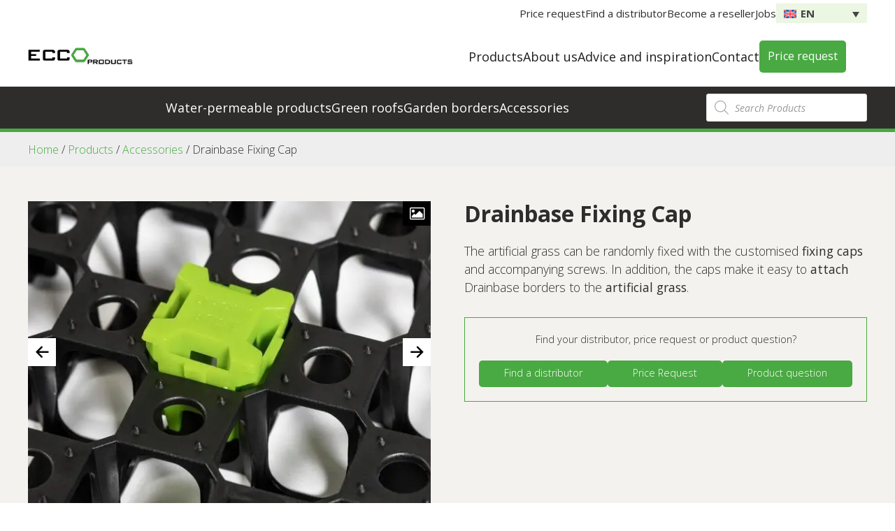

--- FILE ---
content_type: text/html; charset=UTF-8
request_url: https://eccoproducts.eu/en/products/drainbase-mounting-cap/
body_size: 27450
content:
<!doctype html>
<html lang="en-US">
<head>
<meta charset="UTF-8">
<meta name="viewport" content="width=device-width, user-scalable=no, initial-scale=1.0, maximum-scale=1.0, minimum-scale=1.0">
<meta http-equiv="X-UA-Compatible" content="ie=edge">

<title>Drainbase Fixing Cap - ECCO Products</title>
 

 
<meta name="robots" content="index, follow"/><meta name="web_author" content="www.eccoproducts.eu"/><meta name="generator" content="www.liquifi.be"/><meta name="content-language" content="nl-be"/> 
 
<script data-wpfc-render="false">(function(){let events=["mousemove", "wheel", "scroll", "touchstart", "touchmove"];let fired=false;events.forEach(function(event){window.addEventListener(event, function(){if(fired===false){fired=true;setTimeout(function(){
(function(h,o,t,j,a,r){
h.hj=h.hj||function(){(h.hj.q=h.hj.q||[]).push(arguments)};
h._hjSettings={hjid:3171554,hjsv:6};
a=o.getElementsByTagName('head')[0];
r=o.createElement('script');r.async=1;
r.src=t+h._hjSettings.hjid+j+h._hjSettings.hjsv;
a.appendChild(r);
})(window,document,'https://static.hotjar.com/c/hotjar-','.js?sv=');
}, 200);}},{once: true});});})();</script>


<meta name='robots' content='index, follow, max-image-preview:large, max-snippet:-1, max-video-preview:-1'/>

<title>Drainbase Fixing Cap - ECCO Products</title>
<meta name="description" content="With the specially provided fixing caps and accompanying screws, the artificial grass can be fixed in any location."/>
<link rel="canonical" href="https://eccoproducts.eu/en/products/drainbase-mounting-cap/"/>
<meta property="og:locale" content="en_US"/>
<meta property="og:type" content="article"/>
<meta property="og:title" content="Drainbase Fixing Cap - ECCO Products"/>
<meta property="og:description" content="With the specially provided fixing caps and accompanying screws, the artificial grass can be fixed in any location."/>
<meta property="og:url" content="https://eccoproducts.eu/en/products/drainbase-mounting-cap/"/>
<meta property="og:site_name" content="ECCO Products"/>
<meta property="article:modified_time" content="2024-04-04T14:51:28+00:00"/>
<meta property="og:image" content="https://eccoproducts.eu/wp-content/uploads/2023/03/Drainbase-Bevestigingsdopdop-in-mat_1200x900.jpg"/>
<meta property="og:image:width" content="1200"/>
<meta property="og:image:height" content="900"/>
<meta property="og:image:type" content="image/jpeg"/>
<meta name="twitter:card" content="summary_large_image"/>
<script type="application/ld+json" class="yoast-schema-graph">{"@context":"https://schema.org","@graph":[{"@type":"WebPage","@id":"https://eccoproducts.eu/en/products/drainbase-mounting-cap/","url":"https://eccoproducts.eu/en/products/drainbase-mounting-cap/","name":"Drainbase Fixing Cap - ECCO Products","isPartOf":{"@id":"https://eccoproducts.eu/en/#website"},"primaryImageOfPage":{"@id":"https://eccoproducts.eu/en/products/drainbase-mounting-cap/#primaryimage"},"image":{"@id":"https://eccoproducts.eu/en/products/drainbase-mounting-cap/#primaryimage"},"thumbnailUrl":"https://eccoproducts.eu/wp-content/uploads/2023/03/Drainbase-Bevestigingsdopdop-in-mat_1200x900.jpg","datePublished":"2023-03-16T13:52:21+00:00","dateModified":"2024-04-04T14:51:28+00:00","description":"With the specially provided fixing caps and accompanying screws, the artificial grass can be fixed in any location.","breadcrumb":{"@id":"https://eccoproducts.eu/en/products/drainbase-mounting-cap/#breadcrumb"},"inLanguage":"en-US","potentialAction":[{"@type":"ReadAction","target":["https://eccoproducts.eu/en/products/drainbase-mounting-cap/"]}]},{"@type":"ImageObject","inLanguage":"en-US","@id":"https://eccoproducts.eu/en/products/drainbase-mounting-cap/#primaryimage","url":"https://eccoproducts.eu/wp-content/uploads/2023/03/Drainbase-Bevestigingsdopdop-in-mat_1200x900.jpg","contentUrl":"https://eccoproducts.eu/wp-content/uploads/2023/03/Drainbase-Bevestigingsdopdop-in-mat_1200x900.jpg","width":1200,"height":900},{"@type":"BreadcrumbList","@id":"https://eccoproducts.eu/en/products/drainbase-mounting-cap/#breadcrumb","itemListElement":[{"@type":"ListItem","position":1,"name":"Home","item":"https://eccoproducts.eu/en/"},{"@type":"ListItem","position":2,"name":"Products","item":"https://eccoproducts.eu/en/products/"},{"@type":"ListItem","position":3,"name":"Drainbase Fixing Cap"}]},{"@type":"WebSite","@id":"https://eccoproducts.eu/en/#website","url":"https://eccoproducts.eu/en/","name":"ECCO Products","description":"","publisher":{"@id":"https://eccoproducts.eu/en/#organization"},"potentialAction":[{"@type":"SearchAction","target":{"@type":"EntryPoint","urlTemplate":"https://eccoproducts.eu/en/?s={search_term_string}"},"query-input":{"@type":"PropertyValueSpecification","valueRequired":true,"valueName":"search_term_string"}}],"inLanguage":"en-US"},{"@type":"Organization","@id":"https://eccoproducts.eu/en/#organization","name":"ECCO Products","url":"https://eccoproducts.eu/en/","logo":{"@type":"ImageObject","inLanguage":"en-US","@id":"https://eccoproducts.eu/en/#/schema/logo/image/","url":"https://eccoproducts.eu/wp-content/uploads/2023/06/cropped-MicrosoftTeams-image-1.png","contentUrl":"https://eccoproducts.eu/wp-content/uploads/2023/06/cropped-MicrosoftTeams-image-1.png","width":417,"height":71,"caption":"ECCO Products"},"image":{"@id":"https://eccoproducts.eu/en/#/schema/logo/image/"}}]}</script>

<link rel='dns-prefetch' href='//cdn.plyr.io'/>
<link rel='dns-prefetch' href='//fonts.googleapis.com'/>
<link rel="alternate" type="application/rss+xml" title="ECCO Products &raquo; Drainbase Fixing Cap Comments Feed" href="https://eccoproducts.eu/en/products/drainbase-mounting-cap/feed/"/>
<link rel="alternate" title="oEmbed (JSON)" type="application/json+oembed" href="https://eccoproducts.eu/en/wp-json/oembed/1.0/embed?url=https%3A%2F%2Feccoproducts.eu%2Fen%2Fproducts%2Fdrainbase-mounting-cap%2F"/>
<link rel="alternate" title="oEmbed (XML)" type="text/xml+oembed" href="https://eccoproducts.eu/en/wp-json/oembed/1.0/embed?url=https%3A%2F%2Feccoproducts.eu%2Fen%2Fproducts%2Fdrainbase-mounting-cap%2F&#038;format=xml"/>
<link rel="preconnect" href="https://fonts.googleapis.com"><link rel="preconnect" href="https://fonts.gstatic.com" crossorigin><style id='wp-img-auto-sizes-contain-inline-css'>img:is([sizes=auto i],[sizes^="auto," i]){contain-intrinsic-size:3000px 1500px}</style>
<link rel='stylesheet' id='main-css' href='//eccoproducts.eu/wp-content/cache/wpfc-minified/2f1bozpd/2emcp.css' type='text/css' media='all'/>
<style id='wp-emoji-styles-inline-css'>img.wp-smiley, img.emoji{display:inline !important;border:none !important;box-shadow:none !important;height:1em !important;width:1em !important;margin:0 0.07em !important;vertical-align:-0.1em !important;background:none !important;padding:0 !important;}</style>
<link rel='stylesheet' id='wp-block-library-css' href='//eccoproducts.eu/wp-content/cache/wpfc-minified/7j3wzvyp/2emcp.css' type='text/css' media='all'/>
<link rel='stylesheet' id='wc-blocks-style-css' href='//eccoproducts.eu/wp-content/cache/wpfc-minified/e353lk08/2emcp.css' type='text/css' media='all'/>
<style id='global-styles-inline-css'>:root{--wp--preset--aspect-ratio--square:1;--wp--preset--aspect-ratio--4-3:4/3;--wp--preset--aspect-ratio--3-4:3/4;--wp--preset--aspect-ratio--3-2:3/2;--wp--preset--aspect-ratio--2-3:2/3;--wp--preset--aspect-ratio--16-9:16/9;--wp--preset--aspect-ratio--9-16:9/16;--wp--preset--color--black:#000000;--wp--preset--color--cyan-bluish-gray:#abb8c3;--wp--preset--color--white:#ffffff;--wp--preset--color--pale-pink:#f78da7;--wp--preset--color--vivid-red:#cf2e2e;--wp--preset--color--luminous-vivid-orange:#ff6900;--wp--preset--color--luminous-vivid-amber:#fcb900;--wp--preset--color--light-green-cyan:#7bdcb5;--wp--preset--color--vivid-green-cyan:#00d084;--wp--preset--color--pale-cyan-blue:#8ed1fc;--wp--preset--color--vivid-cyan-blue:#0693e3;--wp--preset--color--vivid-purple:#9b51e0;--wp--preset--gradient--vivid-cyan-blue-to-vivid-purple:linear-gradient(135deg,rgb(6,147,227) 0%,rgb(155,81,224) 100%);--wp--preset--gradient--light-green-cyan-to-vivid-green-cyan:linear-gradient(135deg,rgb(122,220,180) 0%,rgb(0,208,130) 100%);--wp--preset--gradient--luminous-vivid-amber-to-luminous-vivid-orange:linear-gradient(135deg,rgb(252,185,0) 0%,rgb(255,105,0) 100%);--wp--preset--gradient--luminous-vivid-orange-to-vivid-red:linear-gradient(135deg,rgb(255,105,0) 0%,rgb(207,46,46) 100%);--wp--preset--gradient--very-light-gray-to-cyan-bluish-gray:linear-gradient(135deg,rgb(238,238,238) 0%,rgb(169,184,195) 100%);--wp--preset--gradient--cool-to-warm-spectrum:linear-gradient(135deg,rgb(74,234,220) 0%,rgb(151,120,209) 20%,rgb(207,42,186) 40%,rgb(238,44,130) 60%,rgb(251,105,98) 80%,rgb(254,248,76) 100%);--wp--preset--gradient--blush-light-purple:linear-gradient(135deg,rgb(255,206,236) 0%,rgb(152,150,240) 100%);--wp--preset--gradient--blush-bordeaux:linear-gradient(135deg,rgb(254,205,165) 0%,rgb(254,45,45) 50%,rgb(107,0,62) 100%);--wp--preset--gradient--luminous-dusk:linear-gradient(135deg,rgb(255,203,112) 0%,rgb(199,81,192) 50%,rgb(65,88,208) 100%);--wp--preset--gradient--pale-ocean:linear-gradient(135deg,rgb(255,245,203) 0%,rgb(182,227,212) 50%,rgb(51,167,181) 100%);--wp--preset--gradient--electric-grass:linear-gradient(135deg,rgb(202,248,128) 0%,rgb(113,206,126) 100%);--wp--preset--gradient--midnight:linear-gradient(135deg,rgb(2,3,129) 0%,rgb(40,116,252) 100%);--wp--preset--font-size--small:13px;--wp--preset--font-size--medium:20px;--wp--preset--font-size--large:36px;--wp--preset--font-size--x-large:42px;--wp--preset--spacing--20:0.44rem;--wp--preset--spacing--30:0.67rem;--wp--preset--spacing--40:1rem;--wp--preset--spacing--50:1.5rem;--wp--preset--spacing--60:2.25rem;--wp--preset--spacing--70:3.38rem;--wp--preset--spacing--80:5.06rem;--wp--preset--shadow--natural:6px 6px 9px rgba(0, 0, 0, 0.2);--wp--preset--shadow--deep:12px 12px 50px rgba(0, 0, 0, 0.4);--wp--preset--shadow--sharp:6px 6px 0px rgba(0, 0, 0, 0.2);--wp--preset--shadow--outlined:6px 6px 0px -3px rgb(255, 255, 255), 6px 6px rgb(0, 0, 0);--wp--preset--shadow--crisp:6px 6px 0px rgb(0, 0, 0);}:where(.is-layout-flex){gap:0.5em;}:where(.is-layout-grid){gap:0.5em;}body .is-layout-flex{display:flex;}.is-layout-flex{flex-wrap:wrap;align-items:center;}.is-layout-flex > :is(*, div){margin:0;}body .is-layout-grid{display:grid;}.is-layout-grid > :is(*, div){margin:0;}:where(.wp-block-columns.is-layout-flex){gap:2em;}:where(.wp-block-columns.is-layout-grid){gap:2em;}:where(.wp-block-post-template.is-layout-flex){gap:1.25em;}:where(.wp-block-post-template.is-layout-grid){gap:1.25em;}.has-black-color{color:var(--wp--preset--color--black) !important;}.has-cyan-bluish-gray-color{color:var(--wp--preset--color--cyan-bluish-gray) !important;}.has-white-color{color:var(--wp--preset--color--white) !important;}.has-pale-pink-color{color:var(--wp--preset--color--pale-pink) !important;}.has-vivid-red-color{color:var(--wp--preset--color--vivid-red) !important;}.has-luminous-vivid-orange-color{color:var(--wp--preset--color--luminous-vivid-orange) !important;}.has-luminous-vivid-amber-color{color:var(--wp--preset--color--luminous-vivid-amber) !important;}.has-light-green-cyan-color{color:var(--wp--preset--color--light-green-cyan) !important;}.has-vivid-green-cyan-color{color:var(--wp--preset--color--vivid-green-cyan) !important;}.has-pale-cyan-blue-color{color:var(--wp--preset--color--pale-cyan-blue) !important;}.has-vivid-cyan-blue-color{color:var(--wp--preset--color--vivid-cyan-blue) !important;}.has-vivid-purple-color{color:var(--wp--preset--color--vivid-purple) !important;}.has-black-background-color{background-color:var(--wp--preset--color--black) !important;}.has-cyan-bluish-gray-background-color{background-color:var(--wp--preset--color--cyan-bluish-gray) !important;}.has-white-background-color{background-color:var(--wp--preset--color--white) !important;}.has-pale-pink-background-color{background-color:var(--wp--preset--color--pale-pink) !important;}.has-vivid-red-background-color{background-color:var(--wp--preset--color--vivid-red) !important;}.has-luminous-vivid-orange-background-color{background-color:var(--wp--preset--color--luminous-vivid-orange) !important;}.has-luminous-vivid-amber-background-color{background-color:var(--wp--preset--color--luminous-vivid-amber) !important;}.has-light-green-cyan-background-color{background-color:var(--wp--preset--color--light-green-cyan) !important;}.has-vivid-green-cyan-background-color{background-color:var(--wp--preset--color--vivid-green-cyan) !important;}.has-pale-cyan-blue-background-color{background-color:var(--wp--preset--color--pale-cyan-blue) !important;}.has-vivid-cyan-blue-background-color{background-color:var(--wp--preset--color--vivid-cyan-blue) !important;}.has-vivid-purple-background-color{background-color:var(--wp--preset--color--vivid-purple) !important;}.has-black-border-color{border-color:var(--wp--preset--color--black) !important;}.has-cyan-bluish-gray-border-color{border-color:var(--wp--preset--color--cyan-bluish-gray) !important;}.has-white-border-color{border-color:var(--wp--preset--color--white) !important;}.has-pale-pink-border-color{border-color:var(--wp--preset--color--pale-pink) !important;}.has-vivid-red-border-color{border-color:var(--wp--preset--color--vivid-red) !important;}.has-luminous-vivid-orange-border-color{border-color:var(--wp--preset--color--luminous-vivid-orange) !important;}.has-luminous-vivid-amber-border-color{border-color:var(--wp--preset--color--luminous-vivid-amber) !important;}.has-light-green-cyan-border-color{border-color:var(--wp--preset--color--light-green-cyan) !important;}.has-vivid-green-cyan-border-color{border-color:var(--wp--preset--color--vivid-green-cyan) !important;}.has-pale-cyan-blue-border-color{border-color:var(--wp--preset--color--pale-cyan-blue) !important;}.has-vivid-cyan-blue-border-color{border-color:var(--wp--preset--color--vivid-cyan-blue) !important;}.has-vivid-purple-border-color{border-color:var(--wp--preset--color--vivid-purple) !important;}.has-vivid-cyan-blue-to-vivid-purple-gradient-background{background:var(--wp--preset--gradient--vivid-cyan-blue-to-vivid-purple) !important;}.has-light-green-cyan-to-vivid-green-cyan-gradient-background{background:var(--wp--preset--gradient--light-green-cyan-to-vivid-green-cyan) !important;}.has-luminous-vivid-amber-to-luminous-vivid-orange-gradient-background{background:var(--wp--preset--gradient--luminous-vivid-amber-to-luminous-vivid-orange) !important;}.has-luminous-vivid-orange-to-vivid-red-gradient-background{background:var(--wp--preset--gradient--luminous-vivid-orange-to-vivid-red) !important;}.has-very-light-gray-to-cyan-bluish-gray-gradient-background{background:var(--wp--preset--gradient--very-light-gray-to-cyan-bluish-gray) !important;}.has-cool-to-warm-spectrum-gradient-background{background:var(--wp--preset--gradient--cool-to-warm-spectrum) !important;}.has-blush-light-purple-gradient-background{background:var(--wp--preset--gradient--blush-light-purple) !important;}.has-blush-bordeaux-gradient-background{background:var(--wp--preset--gradient--blush-bordeaux) !important;}.has-luminous-dusk-gradient-background{background:var(--wp--preset--gradient--luminous-dusk) !important;}.has-pale-ocean-gradient-background{background:var(--wp--preset--gradient--pale-ocean) !important;}.has-electric-grass-gradient-background{background:var(--wp--preset--gradient--electric-grass) !important;}.has-midnight-gradient-background{background:var(--wp--preset--gradient--midnight) !important;}.has-small-font-size{font-size:var(--wp--preset--font-size--small) !important;}.has-medium-font-size{font-size:var(--wp--preset--font-size--medium) !important;}.has-large-font-size{font-size:var(--wp--preset--font-size--large) !important;}.has-x-large-font-size{font-size:var(--wp--preset--font-size--x-large) !important;}</style>
<style id='classic-theme-styles-inline-css'>.wp-block-button__link{color:#fff;background-color:#32373c;border-radius:9999px;box-shadow:none;text-decoration:none;padding:calc(.667em + 2px) calc(1.333em + 2px);font-size:1.125em}.wp-block-file__button{background:#32373c;color:#fff;text-decoration:none}</style>
<link rel='stylesheet' id='woocommerce-layout-css' href='//eccoproducts.eu/wp-content/cache/wpfc-minified/2y0vsz3/2emcp.css' type='text/css' media='all'/>
<link rel='stylesheet' id='woocommerce-smallscreen-css' href='//eccoproducts.eu/wp-content/cache/wpfc-minified/309b7vbt/2emcp.css' type='text/css' media='only screen and (max-width: 768px)'/>
<link rel='stylesheet' id='woocommerce-general-css' href='//eccoproducts.eu/wp-content/cache/wpfc-minified/d63q9szs/2emlm.css' type='text/css' media='all'/>
<style id='woocommerce-inline-inline-css'>.woocommerce form .form-row .required{visibility:visible;}</style>
<style>.wpml-ls-legacy-dropdown{width:15.5em;max-width:100%}.wpml-ls-legacy-dropdown>ul{position:relative;padding:0;margin:0!important;list-style-type:none}.wpml-ls-legacy-dropdown .wpml-ls-current-language:focus .wpml-ls-sub-menu,.wpml-ls-legacy-dropdown .wpml-ls-current-language:hover .wpml-ls-sub-menu{visibility:visible}.wpml-ls-legacy-dropdown .wpml-ls-item{padding:0;margin:0;list-style-type:none}.wpml-ls-legacy-dropdown a{display:block;text-decoration:none;color:#444;border:1px solid #cdcdcd;background-color:#fff;padding:5px 10px;line-height:1}.wpml-ls-legacy-dropdown a span{vertical-align:middle}.wpml-ls-legacy-dropdown a.wpml-ls-item-toggle{position:relative;padding-right:calc(10px + 1.4em)}.rtl .wpml-ls-legacy-dropdown a.wpml-ls-item-toggle{padding-right:10px;padding-left:calc(10px + 1.4em)}.wpml-ls-legacy-dropdown a.wpml-ls-item-toggle:after{content:"";vertical-align:middle;display:inline-block;border:.35em solid transparent;border-top:.5em solid;position:absolute;right:10px;top:calc(50% - .175em)}.rtl .wpml-ls-legacy-dropdown a.wpml-ls-item-toggle:after{right:auto;left:10px}.wpml-ls-legacy-dropdown .wpml-ls-current-language:hover>a,.wpml-ls-legacy-dropdown a:focus,.wpml-ls-legacy-dropdown a:hover{color:#000;background:#eee}.wpml-ls-legacy-dropdown .wpml-ls-sub-menu{visibility:hidden;position:absolute;top:100%;right:0;left:0;border-top:1px solid #cdcdcd;padding:0;margin:0;list-style-type:none;z-index:101}.wpml-ls-legacy-dropdown .wpml-ls-sub-menu a{border-width:0 1px 1px}.wpml-ls-legacy-dropdown .wpml-ls-flag{display:inline;vertical-align:middle}.wpml-ls-legacy-dropdown .wpml-ls-flag+span{margin-left:.4em}.rtl .wpml-ls-legacy-dropdown .wpml-ls-flag+span{margin-left:0;margin-right:.4em}</style>
<style id='wpml-legacy-dropdown-0-inline-css'>.wpml-ls-statics-shortcode_actions{background-color:#ebf6e3;}.wpml-ls-statics-shortcode_actions, .wpml-ls-statics-shortcode_actions .wpml-ls-sub-menu, .wpml-ls-statics-shortcode_actions a{border-color:#ebf6e3;}.wpml-ls-statics-shortcode_actions a, .wpml-ls-statics-shortcode_actions .wpml-ls-sub-menu a, .wpml-ls-statics-shortcode_actions .wpml-ls-sub-menu a:link, .wpml-ls-statics-shortcode_actions li:not(.wpml-ls-current-language) .wpml-ls-link, .wpml-ls-statics-shortcode_actions li:not(.wpml-ls-current-language) .wpml-ls-link:link{background-color:#ebf6e3;}.wpml-ls-statics-shortcode_actions .wpml-ls-sub-menu a:hover,.wpml-ls-statics-shortcode_actions .wpml-ls-sub-menu a:focus, .wpml-ls-statics-shortcode_actions .wpml-ls-sub-menu a:link:hover, .wpml-ls-statics-shortcode_actions .wpml-ls-sub-menu a:link:focus{background-color:#ffffff;}.wpml-ls-statics-shortcode_actions .wpml-ls-current-language > a{background-color:#ebf6e3;}.wpml-ls-statics-shortcode_actions .wpml-ls-current-language:hover>a, .wpml-ls-statics-shortcode_actions .wpml-ls-current-language>a:focus{background-color:#ebf6e3;}</style>
<link rel='stylesheet' id='fancybox-css' href='//eccoproducts.eu/wp-content/cache/wpfc-minified/frh67ciw/2emlm.css' type='text/css' media='all'/>
<style>@charset 'UTF-8';
 .slick-loading .slick-list{background:#fff url(https://eccoproducts.eu/wp-content/plugins/twist/assets/css/ajax-loader.gif) center center no-repeat;}
.slick-prev, .slick-next{font-size:0;line-height:0;position:absolute;top:50%;display:block;width:20px;height:20px;padding:0;-webkit-transform:translate(0, -50%);-ms-transform:translate(0, -50%);transform:translate(0, -50%);cursor:pointer;color:transparent;border:none;outline:none;background:transparent;}
.slick-prev:hover, .slick-prev:focus, .slick-next:hover, .slick-next:focus{color:transparent;outline:none;background:transparent;}
.slick-prev:hover:before, .slick-prev:focus:before, .slick-next:hover:before, .slick-next:focus:before{opacity:1;}
.slick-prev.slick-disabled:before, .slick-next.slick-disabled:before{opacity:.25;}
.slick-prev:before, .slick-next:before{font-family:'slick';font-size:20px;line-height:1;opacity:.75;color:white;-webkit-font-smoothing:antialiased;-moz-osx-font-smoothing:grayscale;}
.slick-prev{left:-25px;}
[dir='rtl'] .slick-prev{right:0;left:auto !important;}
.slick-next{right:-25px;}
[dir='rtl'] .slick-next{right:auto !important;left:0;}
.slick-dotted.slick-slider{margin-bottom:30px;}
.slick-dots{position:absolute;bottom:-25px;display:block;width:100%;padding:0;margin:0;list-style:none;text-align:center;}
.slick-dots li{position:relative;display:inline-block;width:20px;height:20px;margin:0 5px;padding:0;cursor:pointer;}
.slick-dots li button{font-size:0;line-height:0;display:block;width:20px;height:20px;padding:5px;cursor:pointer;color:transparent;border:0;outline:none;background:transparent;}
.slick-dots li button:hover, .slick-dots li button:focus{outline:none;}
.slick-dots li button:hover:before, .slick-dots li button:focus:before{opacity:1;}
.slick-dots li button:before{font-family:'slick';font-size:6px;line-height:20px;position:absolute;top:0;left:0;width:20px;height:20px;content:'•';text-align:center;opacity:.25;color:black;-webkit-font-smoothing:antialiased;-moz-osx-font-smoothing:grayscale;}
.slick-dots li.slick-active button:before{opacity:.75;color:black;}</style>
<style>.slick-slider{position:relative;display:block;box-sizing:border-box;-webkit-user-select:none;-moz-user-select:none;-ms-user-select:none;user-select:none;-webkit-touch-callout:none;-khtml-user-select:none;-ms-touch-action:pan-y;touch-action:pan-y;-webkit-tap-highlight-color:transparent;}
.slick-list{position:relative;display:block;overflow:hidden;margin:0;padding:0;}
.slick-list:focus{outline:none;}
.slick-list.dragging{cursor:pointer;cursor:hand;}
.slick-slider .slick-track, .slick-slider .slick-list{-webkit-transform:translate3d(0, 0, 0);-moz-transform:translate3d(0, 0, 0);-ms-transform:translate3d(0, 0, 0);-o-transform:translate3d(0, 0, 0);transform:translate3d(0, 0, 0);}
.slick-track{position:relative;top:0;left:0;display:block;margin-left:auto;margin-right:auto;}
.slick-track:before, .slick-track:after{display:table;content:"";}
.slick-track:after{clear:both;}
.slick-loading .slick-track{visibility:hidden;}
.slick-slide{display:none;float:left;min-height:1px;}
[dir="rtl"] .slick-slide{float:right;}
.slick-slide img{display:block;}
.slick-slide.slick-loading img{display:none;}
.slick-slide.dragging img{pointer-events:none;}
.slick-initialized .slick-slide{display:block;}
.slick-loading .slick-slide{visibility:hidden;}
.slick-vertical .slick-slide{display:block;height:auto;border:0px solid transparent;}
.slick-arrow.slick-hidden{display:none;}</style>
<style>@font-face{font-family:'fontelloq';src:url(//eccoproducts.eu/wp-content/plugins/twist/assets/fonts/fontello.eot?46041983);src:url(//eccoproducts.eu/wp-content/plugins/twist/assets/fonts/fontello.eot?46041983#iefix) format('embedded-opentype'), url(//eccoproducts.eu/wp-content/plugins/twist/assets/fonts/fontello.woff2?46041983) format('woff2'), url(//eccoproducts.eu/wp-content/plugins/twist/assets/fonts/fontello.woff?46041983) format('woff'), url(//eccoproducts.eu/wp-content/plugins/twist/assets/fonts/fontello.ttf?46041983) format('truetype'), url(//eccoproducts.eu/wp-content/plugins/twist/assets/fonts/fontello.svg?46041983#fontello) format('svg');font-weight:normal;font-style:normal;}
.wpgs-wrapper [class^="icon-"]:before,.wpgs-wrapper [class*=" icon-"]:before,
.woocommerce-product-gallery__lightbox .none:before{font-family:"fontelloq" !important;font-style:normal;font-weight:normal;speak:none;display:inline-block;text-decoration:inherit;width:1em;margin-right:.2em;text-align:center;font-variant:normal;text-transform:none;line-height:1em;margin-left:.2em;-webkit-font-smoothing:antialiased;-moz-osx-font-smoothing:grayscale;}
.wpgs-wrapper .icon-resize-full:before{content:'\e800';}
.wpgs-wrapper .icon-right-dir:before{content:'\e801';}
.wpgs-wrapper .icon-left-dir:before{content:'\e802';}
.wpgs-wrapper .icon-resize-full-alt:before{content:'\e803';}
.wpgs-wrapper .icon-right-open-big:before{content:'\e804';}
.wpgs-wrapper .icon-left-open-big:before{content:'\e805';}
.wpgs-wrapper .icon-right-bold:before{content:'\e806';}
.wpgs-wrapper .icon-left-bold:before{content:'\e807';}
.wpgs-wrapper .icon-right-outline:before{content:'\e808';}
.wpgs-wrapper .icon-left-outline:before{content:'\e809';}
.wpgs-wrapper .icon-right:before{content:'\e80a';}
.wpgs-wrapper .icon-left:before{content:'\e80b';}
.wpgs-wrapper .icon-picture:before{content:'\e80c';}
.wpgs-wrapper .icon-zoom-in:before{content:'\e80d';}
.wpgs-wrapper .woocommerce-product-gallery__lightbox .none:before{content:'\e80d';}
.wpgs-wrapper .icon-plus:before{content:'\e80e';}
.wpgs-wrapper .slick-prev:before, .fancybox-button--arrow .arrow-prev:before, .fancybox-button--arrow .arrow-next:before, .wpgs-wrapper .slick-next:before{font-family:"fontelloq" !important;}
.wpgs-image .slick-prev,.wpgs-image .slick-next{width:40px;height:40px;text-align:center;line-height:54px;transition:all 0.3s ease-in-out;opacity:0;z-index:1;}
.wpgs-thumb .slick-prev,.wpgs-thumb .slick-next{z-index:1;opacity:1;width:25px;height:95%;text-align:center;line-height:40px;}
.wpgs-thumb .slick-prev:before,.wpgs-thumb .slick-next:before{font-size:14px;top:50%;position:absolute;left:0;margin-left:6px;margin-top:-8px;}
.wpgs-thumb.slick-vertical .slick-prev:before, .wpgs-thumb.slick-vertical .slick-next:before{top:50%;position:absolute;left:50%;margin-left:-6px;}
.wpgs-thumb .slick-next{right:0;}
.wpgs-thumb .slick-prev{left:0;}
.wpgs-wrapper  .wpgs-thumb.slick-vertical  .slick-next{position:absolute;top:auto;bottom:-8px;height:25px;width:100%;}
.wpgs-wrapper .wpgs-thumb.slick-vertical .slick-prev{position:absolute;top:12px;height:25px;width:100%;bottom:auto;margin-top:0;left:0;margin-left:0;}
.wpgs-wrapper  .wpgs-thumb.slick-vertical  .slick-prev:before, .wpgs-wrapper  .wpgs-thumb.slick-vertical  .slick-next:before{transform:rotate(90deg);display:inline-block;}
.wpgs-image:hover .slick-next{right:0;opacity:1;}
.wpgs-image:hover .slick-prev{left:0;opacity:1;}
.slick-prev.slick-disabled:before, .slick-next.slick-disabled:before{opacity:1;}
.woocommerce-product-gallery__lightbox{position:absolute;top:0;right:0;padding:6px;font-size:20px;background:#ddd;color:#000;transition:all 0.2s ease-in;}
.wpgs_image{position:relative;padding:0px !important;}
.wpgs-wrapper{overflow:hidden;}
.woocommerce-product-gallery__lightbox{opacity:0;display:none;transition:all 0.2s;}
.images.wpgs-wrapper{padding-bottom:35px;}
.slick-dots li button:before{font-size:16px;}
.woocommerce-product-gallery__image .woocommerce-product-gallery__lightbox{opacity:1;display:block;}
.slick-disabled{display:none !important;}
.slick-prev:before, .slick-next:before{opacity:1;}
.thumbnail_image{cursor:pointer;transition:all 0.2s ease-in;}
.thumbnail_image{position:relative;}
.thumbnail_image:after{content:'';transition:all 0.2s ease-in;position:absolute;width:100%;left:0;height:100%;top:0;z-index:999;}
.thumbnail_image.slick-slide.slick-current:after{background:transparent;transition:all 0.2s ease-in;}
*:focus{outline:none;}
.elementor-widget-container .images.wpgs-wrapper{width:100% !important;}
.images.wpgs-wrapper .wpgs-image{margin-bottom:10px;}
.et_pb_module_inner .wpgs-wrapper{width:100% !important;}
.wpgs-video:before{content:'\e801';font-family:"fontelloq" !important;position:absolute;top:5px;right:4px;display:block;color:#fff;background:red;width:22px;text-align:center;height:23px;line-height:24px;font-size:18px;padding-left:2px;border-radius:2px;}
.wpgs-image .wpgs-video:before{display:none;}
.wpgs-video-wrapper{position:relative;height:0;}
.wpgs-video-wrapper iframe{height:100%;width:100%;left:0;top:0;position:absolute;}
.wpgs-video-wrapper iframe body, .wpgs-video-wrapper iframe html{height:100%;overflow:hidden;background:transparent;}
.wpgs-image .wpgs-video i:before{content:'\e801';}
.wpgs-no-gallery-images .wpgs-thumb{display:none;}
.wpgs-no-gallery-images .wpgs-image{width:100% !important;}
.zoom_w{width:100%;}
.fancybox-container{z-index:9999999;}
.woocommerce div.product div.images .woocommerce-product-gallery__image a{z-index:999;}
.slick-current .thumbnail_image:after{background:transparent;}
.woocommerce-product-gallery{display:block !important;}
.wpgs-thumb .yith-wcbm-badge{display:none !important;}
.imgStyle{width:100%;height:auto;vertical-align:bottom}
.zoomtoo-container:hover{cursor:zoom-in;cursor:-webkit-zoom-in}
.wpgs-gallery-caption{display:block;margin-top:5px;}
.wpgs-dots li button:before{display:none;}
.wpgs-dots li button{width:12px;height:12px;}
.wpgs-dots li{width:12px;height:12px;}
.woocommerce div.product div.images .woocommerce-product-gallery__image{padding:0 !important;}</style>
<style id='wpgs-inline-css'>.fancybox-thumbs{width:115px;}
.fancybox-thumbs__list a{max-width:calc(100% - 4px);margin:3px;}
@media(min-width:1025px){
.wpgs-thumb{display:none;};}
@media(min-width:768px) and (max-width:1024px){
.wpgs-thumb{display:none;};}
@media only screen and (max-width: 767px){
.wpgs-thumb{display:none;};}
.thumbnail_image:after{background:rgba(255,255,255,0.54);}
.wpgs-image .slick-prev{opacity:1;left:0;}
.wpgs-image .slick-next{opacity:1;right:0;}
.wpgs-wrapper .slick-prev:before, .wpgs-wrapper .slick-next:before,.wpgs-image button:not(.toggle){color:#000;}
.wpgs-wrapper .slick-prev,.wpgs-wrapper .slick-next{background:#ffffff !important;}
.woocommerce-product-gallery__lightbox{background:#000;color:#fff;}
.fancybox-bg,.fancybox-button{background:rgba(10,0,0,0.75);}
.fancybox-caption__body,.fancybox-infobar{color:#fff;}
.thumbnail_image{margin:3px;}
.arrow-next:before, .slick-next:before{content:'\e80a';}
.arrow-prev:before, .slick-prev:before{content:'\e80b';}
[dir='rtl'] .slick-next:before{content:'\e80b';}
[dir='rtl'] .slick-prev:before{content:'\e80a';}</style>
<style>.tax-product_brand .brand-description{overflow:hidden;zoom:1}.tax-product_brand .brand-description img.brand-thumbnail{width:25%;float:right}.tax-product_brand .brand-description .text{width:72%;float:left}.widget_brand_description img{box-sizing:border-box;width:100%;max-width:none;height:auto;margin:0 0 1em}ul.brand-thumbnails{margin-left:0;margin-bottom:0;clear:both;list-style:none}ul.brand-thumbnails:before{clear:both;content:"";display:table}ul.brand-thumbnails:after{clear:both;content:"";display:table}ul.brand-thumbnails li{float:left;margin:0 3.8% 1em 0;padding:0;position:relative;width:22.05%}ul.brand-thumbnails.fluid-columns li{width:auto}ul.brand-thumbnails:not(.fluid-columns) li.first{clear:both}ul.brand-thumbnails:not(.fluid-columns) li.last{margin-right:0}ul.brand-thumbnails.columns-1 li{width:100%;margin-right:0}ul.brand-thumbnails.columns-2 li{width:48%}ul.brand-thumbnails.columns-3 li{width:30.75%}ul.brand-thumbnails.columns-5 li{width:16.95%}ul.brand-thumbnails.columns-6 li{width:13.5%}.brand-thumbnails li img{box-sizing:border-box;width:100%;max-width:none;height:auto;margin:0}@media screen and (max-width:768px){ul.brand-thumbnails:not(.fluid-columns) li{width:48%!important}ul.brand-thumbnails:not(.fluid-columns) li.first{clear:none}ul.brand-thumbnails:not(.fluid-columns) li.last{margin-right:3.8%}ul.brand-thumbnails:not(.fluid-columns) li:nth-of-type(odd){clear:both}ul.brand-thumbnails:not(.fluid-columns) li:nth-of-type(even){margin-right:0}}.brand-thumbnails-description li{text-align:center}.brand-thumbnails-description li .term-thumbnail img{display:inline}.brand-thumbnails-description li .term-description{margin-top:1em;text-align:left}#brands_a_z h3:target{text-decoration:underline}ul.brands_index{list-style:none outside;overflow:hidden;zoom:1}ul.brands_index li{float:left;margin:0 2px 2px 0}ul.brands_index li a,ul.brands_index li span{border:1px solid #ccc;padding:6px;line-height:1em;float:left;text-decoration:none}ul.brands_index li span{border-color:#eee;color:#ddd}ul.brands_index li a:hover{border-width:2px;padding:5px;text-decoration:none}ul.brands_index li a.active{border-width:2px;padding:5px}div#brands_a_z a.top{border:1px solid #ccc;padding:4px;line-height:1em;float:right;text-decoration:none;font-size:.8em}</style>
<link rel='stylesheet' id='dgwt-wcas-style-css' href='//eccoproducts.eu/wp-content/cache/wpfc-minified/np3whct/2emcp.css' type='text/css' media='all'/>
<style>html{line-height:1.15;-webkit-text-size-adjust:100%}body{margin:0}main{display:block}h1{font-size:2em;margin:.67em 0}hr{box-sizing:content-box;height:0;overflow:visible}pre{font-family:monospace,monospace;font-size:1em}a{background-color:transparent}abbr[title]{border-bottom:none;text-decoration:underline;text-decoration:underline dotted}b,strong{font-weight:bolder}code,kbd,samp{font-family:monospace,monospace;font-size:1em}small{font-size:80%}sub,sup{font-size:75%;line-height:0;position:relative;vertical-align:baseline}sub{bottom:-.25em}sup{top:-.5em}img{border-style:none}button,input,optgroup,select,textarea{font-family:inherit;font-size:100%;line-height:1.15;margin:0}button,input{overflow:visible}button,select{text-transform:none}[type=button],[type=reset],[type=submit],button{-webkit-appearance:button}[type=button]::-moz-focus-inner,[type=reset]::-moz-focus-inner,[type=submit]::-moz-focus-inner,button::-moz-focus-inner{border-style:none;padding:0}[type=button]:-moz-focusring,[type=reset]:-moz-focusring,[type=submit]:-moz-focusring,button:-moz-focusring{outline:1px dotted ButtonText}fieldset{padding:.35em .75em .625em}legend{box-sizing:border-box;color:inherit;display:table;max-width:100%;padding:0;white-space:normal}progress{vertical-align:baseline}textarea{overflow:auto}[type=checkbox],[type=radio]{box-sizing:border-box;padding:0}[type=number]::-webkit-inner-spin-button,[type=number]::-webkit-outer-spin-button{height:auto}[type=search]{-webkit-appearance:textfield;outline-offset:-2px}[type=search]::-webkit-search-decoration{-webkit-appearance:none}::-webkit-file-upload-button{-webkit-appearance:button;font:inherit}details{display:block}summary{display:list-item}template{display:none}[hidden]{display:none}</style>
<style>.slick-lightbox{position:fixed;top:0;left:0;z-index:9999;width:100%;height:100%;background:black;-webkit-transition:opacity 0.5s ease;transition:opacity 0.5s ease}.slick-lightbox .slick-loading .slick-list{background-color:transparent}.slick-lightbox .slick-prev{left:15px}.slick-lightbox .slick-next{right:15px}.slick-lightbox-hide{opacity:0}.slick-lightbox-hide.slick-lightbox-ie{-ms-filter:"progid:DXImageTransform.Microsoft.Alpha(Opacity=0)";filter:alpha(opacity=0)}.slick-lightbox-hide-init{position:absolute;top:-9999px;opacity:0}.slick-lightbox-hide-init.slick-lightbox-ie{-ms-filter:"progid:DXImageTransform.Microsoft.Alpha(Opacity=0)";filter:alpha(opacity=0)}.slick-lightbox-inner{position:fixed;top:0;left:0;width:100%;height:100%}.slick-lightbox-slick-item{text-align:center;overflow:hidden}.slick-lightbox-slick-item:before{content:'';display:inline-block;height:100%;vertical-align:middle;margin-right:-0.25em}.slick-caption-bottom .slick-lightbox-slick-item .slick-lightbox-slick-item .slick-lightbox-slick-caption{position:absolute;bottom:0;left:0;text-align:center;width:100%;margin-bottom:20px}.slick-caption-dynamic .slick-lightbox-slick-item .slick-lightbox-slick-item .slick-lightbox-slick-caption{display:block;text-align:center}.slick-lightbox-slick-item-inner{display:inline-block;vertical-align:middle;max-width:90%;max-height:90%}.slick-lightbox-slick-img{margin:0 auto;display:block;max-width:90%;max-height:90%}.slick-lightbox-slick-caption{margin:10px 0 0;color:white}.slick-lightbox-close{position:absolute;top:15px;right:15px;display:block;height:20px;width:20px;line-height:0;font-size:0;cursor:pointer;background:transparent;color:transparent;padding:0;border:none}.slick-lightbox-close:focus{outline:none}.slick-lightbox-close:before{font-family:"slick";font-size:20px;line-height:1;color:white;opacity:0.85;-webkit-font-smoothing:antialiased;-moz-osx-font-smoothing:grayscale;content:'×'}</style>
<link rel='stylesheet' id='okappi2020-plyr-css' href='https://cdn.plyr.io/3.7.2/plyr.css' type='text/css' media='all'/>
<script data-wpfc-render="false">(function(){let events=["mousemove", "wheel", "scroll", "touchstart", "touchmove"];let fired=false;events.forEach(function(event){window.addEventListener(event, function(){if(fired===false){fired=true;setTimeout(function(){ (function(d,s){var f=d.getElementsByTagName(s)[0];j=d.createElement(s);j.setAttribute('type', 'text/javascript');j.setAttribute('src', 'https://eccoproducts.eu/wp-content/plugins/woocommerce/assets/js/frontend/add-to-cart.min.js?ver=10.1.3');j.setAttribute('id', 'wc-add-to-cart-js');j.setAttribute('defer', 'defer');j.setAttribute('data-wp-strategy', 'defer');f.parentNode.insertBefore(j,f);})(document,'script'); }, 300);}},{once: true});});})();</script>
<link rel="https://api.w.org/" href="https://eccoproducts.eu/en/wp-json/"/><link rel="alternate" title="JSON" type="application/json" href="https://eccoproducts.eu/en/wp-json/wp/v2/product/2141"/><link rel="EditURI" type="application/rsd+xml" title="RSD" href="https://eccoproducts.eu/xmlrpc.php?rsd"/>
<meta name="generator" content="WordPress 6.9"/>
<meta name="generator" content="WooCommerce 10.1.3"/>
<link rel='shortlink' href='https://eccoproducts.eu/en/?p=2141'/>
<meta name="generator" content="WPML ver:4.8.1 stt:37,66,1,4,3,44,2;"/>
<style>.dgwt-wcas-ico-magnifier,.dgwt-wcas-ico-magnifier-handler{max-width:20px}.dgwt-wcas-search-wrapp{max-width:600px}</style>
<noscript><style>.woocommerce-product-gallery{opacity:1 !important;}</style></noscript>
<style>.wpgs-gallery-caption{color:#000000;text-align:center;font-size:16px;line-height:20px;}.wpgs-video-wrapper{padding-bottom:500%;}</style><link rel="icon" href="https://eccoproducts.eu/wp-content/uploads/2023/10/cropped-FB_profielfoto_180x180-32x32.png" sizes="32x32"/>
<link rel="icon" href="https://eccoproducts.eu/wp-content/uploads/2023/10/cropped-FB_profielfoto_180x180-192x192.png" sizes="192x192"/>
<link rel="apple-touch-icon" href="https://eccoproducts.eu/wp-content/uploads/2023/10/cropped-FB_profielfoto_180x180-180x180.png"/>
<meta name="msapplication-TileImage" content="https://eccoproducts.eu/wp-content/uploads/2023/10/cropped-FB_profielfoto_180x180-270x270.png"/>
<script data-wpfc-render="false">var Wpfcll={s:[],osl:0,scroll:false,i:function(){Wpfcll.ss();window.addEventListener('load',function(){let observer=new MutationObserver(mutationRecords=>{Wpfcll.osl=Wpfcll.s.length;Wpfcll.ss();if(Wpfcll.s.length > Wpfcll.osl){Wpfcll.ls(false);}});observer.observe(document.getElementsByTagName("html")[0],{childList:true,attributes:true,subtree:true,attributeFilter:["src"],attributeOldValue:false,characterDataOldValue:false});Wpfcll.ls(true);});window.addEventListener('scroll',function(){Wpfcll.scroll=true;Wpfcll.ls(false);});window.addEventListener('resize',function(){Wpfcll.scroll=true;Wpfcll.ls(false);});window.addEventListener('click',function(){Wpfcll.scroll=true;Wpfcll.ls(false);});},c:function(e,pageload){var w=document.documentElement.clientHeight || body.clientHeight;var n=0;if(pageload){n=0;}else{n=(w > 800) ? 800:200;n=Wpfcll.scroll ? 800:n;}var er=e.getBoundingClientRect();var t=0;var p=e.parentNode ? e.parentNode:false;if(typeof p.getBoundingClientRect=="undefined"){var pr=false;}else{var pr=p.getBoundingClientRect();}if(er.x==0 && er.y==0){for(var i=0;i < 10;i++){if(p){if(pr.x==0 && pr.y==0){if(p.parentNode){p=p.parentNode;}if(typeof p.getBoundingClientRect=="undefined"){pr=false;}else{pr=p.getBoundingClientRect();}}else{t=pr.top;break;}}};}else{t=er.top;}if(w - t+n > 0){return true;}return false;},r:function(e,pageload){var s=this;var oc,ot;try{oc=e.getAttribute("data-wpfc-original-src");ot=e.getAttribute("data-wpfc-original-srcset");originalsizes=e.getAttribute("data-wpfc-original-sizes");if(s.c(e,pageload)){if(oc || ot){if(e.tagName=="DIV" || e.tagName=="A" || e.tagName=="SPAN"){e.style.backgroundImage="url("+oc+")";e.removeAttribute("data-wpfc-original-src");e.removeAttribute("data-wpfc-original-srcset");e.removeAttribute("onload");}else{if(oc){e.setAttribute('src',oc);}if(ot){e.setAttribute('srcset',ot);}if(originalsizes){e.setAttribute('sizes',originalsizes);}if(e.getAttribute("alt") && e.getAttribute("alt")=="blank"){e.removeAttribute("alt");}e.removeAttribute("data-wpfc-original-src");e.removeAttribute("data-wpfc-original-srcset");e.removeAttribute("data-wpfc-original-sizes");e.removeAttribute("onload");if(e.tagName=="IFRAME"){var y="https://www.youtube.com/embed/";if(navigator.userAgent.match(/\sEdge?\/\d/i)){e.setAttribute('src',e.getAttribute("src").replace(/.+\/templates\/youtube\.html\#/,y));}e.onload=function(){if(typeof window.jQuery !="undefined"){if(jQuery.fn.fitVids){jQuery(e).parent().fitVids({customSelector:"iframe[src]"});}}var s=e.getAttribute("src").match(/templates\/youtube\.html\#(.+)/);if(s){try{var i=e.contentDocument || e.contentWindow;if(i.location.href=="about:blank"){e.setAttribute('src',y+s[1]);}}catch(err){e.setAttribute('src',y+s[1]);}}}}}}else{if(e.tagName=="NOSCRIPT"){if(typeof window.jQuery !="undefined"){if(jQuery(e).attr("data-type")=="wpfc"){e.removeAttribute("data-type");jQuery(e).after(jQuery(e).text());}}}}}}catch(error){console.log(error);console.log("==>",e);}},ss:function(){var i=Array.prototype.slice.call(document.getElementsByTagName("img"));var f=Array.prototype.slice.call(document.getElementsByTagName("iframe"));var d=Array.prototype.slice.call(document.getElementsByTagName("div"));var a=Array.prototype.slice.call(document.getElementsByTagName("a"));var s=Array.prototype.slice.call(document.getElementsByTagName("span"));var n=Array.prototype.slice.call(document.getElementsByTagName("noscript"));this.s=i.concat(f).concat(d).concat(a).concat(s).concat(n);},ls:function(pageload){var s=this;[].forEach.call(s.s,function(e,index){s.r(e,pageload);});}};document.addEventListener('DOMContentLoaded',function(){wpfci();});function wpfci(){Wpfcll.i();}</script>
</head>

<body class="wp-singular product-template-default single single-product postid-2141 wp-custom-logo wp-theme-eccoproducts theme-eccoproducts woocommerce woocommerce-page woocommerce-no-js">
 



<div class="mobile-menu-triggers"> <a href="https://eccoproducts.eu/producten">products</a> <a href="JavaScript:void(0)" id="mobile-menu-trigger">menu</a></div><div id="collapsible-menu" class="collapsible-menu">
<div class="menu-wrapper">
<div class="menu-header">
<div class="site-logo"> <a href="https://eccoproducts.eu"> <img src="https://eccoproducts.eu/wp-content/uploads/2023/10/cropped-FB_profielfoto_180x180.png" alt="Favicon eccoproducts"> </a></div></div><ul id="mobile-menu-1" class="mobile-menu-1 mobile-menu"><li id="menu-item-2164" class="menu-item menu-item-type-post_type menu-item-object-page current_page_parent menu-item-2164"><a href="https://eccoproducts.eu/en/products/">Products</a></li>
<li id="menu-item-2165" class="menu-item menu-item-type-post_type menu-item-object-page menu-item-2165"><a href="https://eccoproducts.eu/en/about-us/">About us</a></li>
<li id="menu-item-2166" class="menu-item menu-item-type-post_type menu-item-object-page menu-item-2166"><a href="https://eccoproducts.eu/en/advice-and-inspiration/">Advice and inspiration</a></li>
<li id="menu-item-3499" class="menu-item menu-item-type-post_type menu-item-object-page menu-item-3499"><a href="https://eccoproducts.eu/en/contact/">Contact</a></li>
<li id="menu-item-14560" class="btn-primary menu-item menu-item-type-post_type menu-item-object-page menu-item-14560"><a href="https://eccoproducts.eu/en/pricerequest/">Price request</a></li>
</ul>
<ul id="mobile-menu-2" class="mobile-menu-2 mobile-menu"><li id="menu-item-2179" class="menu-item menu-item-type-post_type menu-item-object-page menu-item-2179"><a href="https://eccoproducts.eu/en/faq/">FAQ</a></li>
<li id="menu-item-2854" class="menu-item menu-item-type-post_type menu-item-object-page menu-item-2854"><a href="https://eccoproducts.eu/en/contact/">Contact</a></li>
<li id="menu-item-3889" class="menu-item menu-item-type-post_type menu-item-object-page menu-item-3889"><a rel="privacy-policy" href="https://eccoproducts.eu/en/privacy-statement/">Privacy policy</a></li>
<li id="menu-item-13876" class="menu-item menu-item-type-post_type menu-item-object-page menu-item-13876"><a href="https://eccoproducts.eu/en/general-terms-and-conditions/">GENERAL TERMS AND CONDITIONS</a></li>
</ul>
<div class="search-form">
<div class="dgwt-wcas-search-wrapp dgwt-wcas-no-submit woocommerce dgwt-wcas-style-solaris js-dgwt-wcas-layout-classic dgwt-wcas-layout-classic js-dgwt-wcas-mobile-overlay-enabled">
<form class="dgwt-wcas-search-form" role="search" action="https://eccoproducts.eu/en/" method="get">
<div class="dgwt-wcas-sf-wrapp">
<svg class="dgwt-wcas-ico-magnifier" xmlns="http://www.w3.org/2000/svg"
xmlns:xlink="http://www.w3.org/1999/xlink" x="0px" y="0px"
viewBox="0 0 51.539 51.361" xml:space="preserve">
<path 						 d="M51.539,49.356L37.247,35.065c3.273-3.74,5.272-8.623,5.272-13.983c0-11.742-9.518-21.26-21.26-21.26 S0,9.339,0,21.082s9.518,21.26,21.26,21.26c5.361,0,10.244-1.999,13.983-5.272l14.292,14.292L51.539,49.356z M2.835,21.082 c0-10.176,8.249-18.425,18.425-18.425s18.425,8.249,18.425,18.425S31.436,39.507,21.26,39.507S2.835,31.258,2.835,21.082z"/>
</svg>
<label class="screen-reader-text"
for="dgwt-wcas-search-input-1">Products search</label>
<input id="dgwt-wcas-search-input-1"
type="search"
class="dgwt-wcas-search-input"
name="s"
value=""
placeholder="Search Products"
autocomplete="off"
/>
<div class="dgwt-wcas-preloader"></div><div class="dgwt-wcas-voice-search"></div><input type="hidden" name="post_type" value="product"/>
<input type="hidden" name="dgwt_wcas" value="1"/>
<input type="hidden" name="lang" value="en"/></div></form></div></div></div></div><header class="site-header">

<div class="mobile-menu">
<div class="container">

<div class="site-logo"><a href="https://eccoproducts.eu/en/" class="custom-logo-link" rel="home"><img onload="Wpfcll.r(this,true);" src="https://eccoproducts.eu/wp-content/plugins/wp-fastest-cache-premium/pro/images/blank.gif" width="417" height="71" data-wpfc-original-src="https://eccoproducts.eu/wp-content/uploads/2023/06/cropped-MicrosoftTeams-image-1.png" class="custom-logo" alt="ECCO Products" decoding="async" data-wpfc-original-srcset="https://eccoproducts.eu/wp-content/uploads/2023/06/cropped-MicrosoftTeams-image-1.png 417w, https://eccoproducts.eu/wp-content/uploads/2023/06/cropped-MicrosoftTeams-image-1-64x11.png 64w, https://eccoproducts.eu/wp-content/uploads/2023/06/cropped-MicrosoftTeams-image-1-300x51.png 300w" data-wpfc-original-sizes="(max-width: 417px) 100vw, 417px"/></a></div><div class="add-to-cart"></div><div class="wpml-ls-statics-shortcode_actions wpml-ls wpml-ls-legacy-dropdown js-wpml-ls-legacy-dropdown"> <ul role="menu"> <li role="none" tabindex="0" class="wpml-ls-slot-shortcode_actions wpml-ls-item wpml-ls-item-en wpml-ls-current-language wpml-ls-item-legacy-dropdown"> <a href="#" class="js-wpml-ls-item-toggle wpml-ls-item-toggle" role="menuitem" title="Switch to EN"> <img onload="Wpfcll.r(this,true);" src="https://eccoproducts.eu/wp-content/plugins/wp-fastest-cache-premium/pro/images/blank.gif" class="wpml-ls-flag" data-wpfc-original-src="https://eccoproducts.eu/wp-content/plugins/sitepress-multilingual-cms/res/flags/en.svg" alt="blank" width=18 height=12 /><span class="wpml-ls-native" role="menuitem">EN</span></a> <ul class="wpml-ls-sub-menu" role="menu"> <li class="wpml-ls-slot-shortcode_actions wpml-ls-item wpml-ls-item-be wpml-ls-first-item" role="none"> <a href="https://eccoproducts.eu/be/producten/drainbase-bevestigingsdop/" class="wpml-ls-link" role="menuitem" aria-label="Switch to NL (BE)" title="Switch to NL (BE)"> <img onload="Wpfcll.r(this,true);" src="https://eccoproducts.eu/wp-content/plugins/wp-fastest-cache-premium/pro/images/blank.gif" class="wpml-ls-flag" data-wpfc-original-src="https://eccoproducts.eu/wp-content/plugins/sitepress-multilingual-cms/res/flags/be.svg" alt="blank" width=18 height=12 /><span class="wpml-ls-native" lang="be">NL (BE)</span></a> </li> <li class="wpml-ls-slot-shortcode_actions wpml-ls-item wpml-ls-item-nl" role="none"> <a href="https://eccoproducts.eu/nl/producten/drainbase-bevestigingsdop/" class="wpml-ls-link" role="menuitem" aria-label="Switch to NL (NL)" title="Switch to NL (NL)"> <img onload="Wpfcll.r(this,true);" src="https://eccoproducts.eu/wp-content/plugins/wp-fastest-cache-premium/pro/images/blank.gif" class="wpml-ls-flag" data-wpfc-original-src="https://eccoproducts.eu/wp-content/plugins/sitepress-multilingual-cms/res/flags/nl.svg" alt="blank" width=18 height=12 /><span class="wpml-ls-native" lang="nl">NL (NL)</span></a> </li> <li class="wpml-ls-slot-shortcode_actions wpml-ls-item wpml-ls-item-fr" role="none"> <a href="https://eccoproducts.eu/fr/produit/drainbase-capuchon/" class="wpml-ls-link" role="menuitem" aria-label="Switch to FR" title="Switch to FR"> <img onload="Wpfcll.r(this,true);" src="https://eccoproducts.eu/wp-content/plugins/wp-fastest-cache-premium/pro/images/blank.gif" class="wpml-ls-flag" data-wpfc-original-src="https://eccoproducts.eu/wp-content/plugins/sitepress-multilingual-cms/res/flags/fr.svg" alt="blank" width=18 height=12 /><span class="wpml-ls-native" lang="fr">FR</span></a> </li> <li class="wpml-ls-slot-shortcode_actions wpml-ls-item wpml-ls-item-de" role="none"> <a href="https://eccoproducts.eu/de/produkt/drainbase-befestigungskappe/" class="wpml-ls-link" role="menuitem" aria-label="Switch to DE" title="Switch to DE"> <img onload="Wpfcll.r(this,true);" src="https://eccoproducts.eu/wp-content/plugins/wp-fastest-cache-premium/pro/images/blank.gif" class="wpml-ls-flag" data-wpfc-original-src="https://eccoproducts.eu/wp-content/plugins/sitepress-multilingual-cms/res/flags/de.svg" alt="blank" width=18 height=12 /><span class="wpml-ls-native" lang="de">DE</span></a> </li> <li class="wpml-ls-slot-shortcode_actions wpml-ls-item wpml-ls-item-es" role="none"> <a href="https://eccoproducts.eu/es/producto/drainbase-tapa-de-fijacion/" class="wpml-ls-link" role="menuitem" aria-label="Switch to ES" title="Switch to ES"> <img onload="Wpfcll.r(this,true);" src="https://eccoproducts.eu/wp-content/plugins/wp-fastest-cache-premium/pro/images/blank.gif" class="wpml-ls-flag" data-wpfc-original-src="https://eccoproducts.eu/wp-content/plugins/sitepress-multilingual-cms/res/flags/es.svg" alt="blank" width=18 height=12 /><span class="wpml-ls-native" lang="es">ES</span></a> </li> <li class="wpml-ls-slot-shortcode_actions wpml-ls-item wpml-ls-item-ro wpml-ls-last-item" role="none"> <a href="https://eccoproducts.eu/ro/producten/drainbase-capac-de-fixare/" class="wpml-ls-link" role="menuitem" aria-label="Switch to RO" title="Switch to RO"> <img onload="Wpfcll.r(this,true);" src="https://eccoproducts.eu/wp-content/plugins/wp-fastest-cache-premium/pro/images/blank.gif" class="wpml-ls-flag" data-wpfc-original-src="https://eccoproducts.eu/wp-content/plugins/sitepress-multilingual-cms/res/flags/ro.svg" alt="blank" width=18 height=12 /><span class="wpml-ls-native" lang="ro">RO</span></a> </li> </ul> </li> </ul></div></div></div><div class="desktop-menu">

<div class="header-top-menu-wrapper">
<div class="container">
<ul id="header-top-menu" class="header-top-menu"><li id="menu-item-3605" class="menu-item menu-item-type-post_type menu-item-object-page menu-item-3605"><a href="https://eccoproducts.eu/en/pricerequest/">Price request</a></li>
<li id="menu-item-3620" class="menu-item menu-item-type-post_type menu-item-object-page menu-item-3620"><a href="https://eccoproducts.eu/en/find-a-distributor/">Find a distributor</a></li>
<li id="menu-item-6822" class="menu-item menu-item-type-post_type menu-item-object-page menu-item-6822"><a href="https://eccoproducts.eu/en/become-a-reseller/">Become a reseller</a></li>
<li id="menu-item-14573" class="menu-item menu-item-type-custom menu-item-object-custom menu-item-14573"><a href="https://erp.eccoproducts.eu/jobs">Jobs</a></li>
</ul>

<div class="wpml-ls-statics-shortcode_actions wpml-ls wpml-ls-legacy-dropdown js-wpml-ls-legacy-dropdown"> <ul role="menu"> <li role="none" tabindex="0" class="wpml-ls-slot-shortcode_actions wpml-ls-item wpml-ls-item-en wpml-ls-current-language wpml-ls-item-legacy-dropdown"> <a href="#" class="js-wpml-ls-item-toggle wpml-ls-item-toggle" role="menuitem" title="Switch to EN"> <img onload="Wpfcll.r(this,true);" src="https://eccoproducts.eu/wp-content/plugins/wp-fastest-cache-premium/pro/images/blank.gif" class="wpml-ls-flag" data-wpfc-original-src="https://eccoproducts.eu/wp-content/plugins/sitepress-multilingual-cms/res/flags/en.svg" alt="blank" width=18 height=12 /><span class="wpml-ls-native" role="menuitem">EN</span></a> <ul class="wpml-ls-sub-menu" role="menu"> <li class="wpml-ls-slot-shortcode_actions wpml-ls-item wpml-ls-item-be wpml-ls-first-item" role="none"> <a href="https://eccoproducts.eu/be/producten/drainbase-bevestigingsdop/" class="wpml-ls-link" role="menuitem" aria-label="Switch to NL (BE)" title="Switch to NL (BE)"> <img onload="Wpfcll.r(this,true);" src="https://eccoproducts.eu/wp-content/plugins/wp-fastest-cache-premium/pro/images/blank.gif" class="wpml-ls-flag" data-wpfc-original-src="https://eccoproducts.eu/wp-content/plugins/sitepress-multilingual-cms/res/flags/be.svg" alt="blank" width=18 height=12 /><span class="wpml-ls-native" lang="be">NL (BE)</span></a> </li> <li class="wpml-ls-slot-shortcode_actions wpml-ls-item wpml-ls-item-nl" role="none"> <a href="https://eccoproducts.eu/nl/producten/drainbase-bevestigingsdop/" class="wpml-ls-link" role="menuitem" aria-label="Switch to NL (NL)" title="Switch to NL (NL)"> <img onload="Wpfcll.r(this,true);" src="https://eccoproducts.eu/wp-content/plugins/wp-fastest-cache-premium/pro/images/blank.gif" class="wpml-ls-flag" data-wpfc-original-src="https://eccoproducts.eu/wp-content/plugins/sitepress-multilingual-cms/res/flags/nl.svg" alt="blank" width=18 height=12 /><span class="wpml-ls-native" lang="nl">NL (NL)</span></a> </li> <li class="wpml-ls-slot-shortcode_actions wpml-ls-item wpml-ls-item-fr" role="none"> <a href="https://eccoproducts.eu/fr/produit/drainbase-capuchon/" class="wpml-ls-link" role="menuitem" aria-label="Switch to FR" title="Switch to FR"> <img onload="Wpfcll.r(this,true);" src="https://eccoproducts.eu/wp-content/plugins/wp-fastest-cache-premium/pro/images/blank.gif" class="wpml-ls-flag" data-wpfc-original-src="https://eccoproducts.eu/wp-content/plugins/sitepress-multilingual-cms/res/flags/fr.svg" alt="blank" width=18 height=12 /><span class="wpml-ls-native" lang="fr">FR</span></a> </li> <li class="wpml-ls-slot-shortcode_actions wpml-ls-item wpml-ls-item-de" role="none"> <a href="https://eccoproducts.eu/de/produkt/drainbase-befestigungskappe/" class="wpml-ls-link" role="menuitem" aria-label="Switch to DE" title="Switch to DE"> <img onload="Wpfcll.r(this,true);" src="https://eccoproducts.eu/wp-content/plugins/wp-fastest-cache-premium/pro/images/blank.gif" class="wpml-ls-flag" data-wpfc-original-src="https://eccoproducts.eu/wp-content/plugins/sitepress-multilingual-cms/res/flags/de.svg" alt="blank" width=18 height=12 /><span class="wpml-ls-native" lang="de">DE</span></a> </li> <li class="wpml-ls-slot-shortcode_actions wpml-ls-item wpml-ls-item-es" role="none"> <a href="https://eccoproducts.eu/es/producto/drainbase-tapa-de-fijacion/" class="wpml-ls-link" role="menuitem" aria-label="Switch to ES" title="Switch to ES"> <img onload="Wpfcll.r(this,true);" src="https://eccoproducts.eu/wp-content/plugins/wp-fastest-cache-premium/pro/images/blank.gif" class="wpml-ls-flag" data-wpfc-original-src="https://eccoproducts.eu/wp-content/plugins/sitepress-multilingual-cms/res/flags/es.svg" alt="blank" width=18 height=12 /><span class="wpml-ls-native" lang="es">ES</span></a> </li> <li class="wpml-ls-slot-shortcode_actions wpml-ls-item wpml-ls-item-ro wpml-ls-last-item" role="none"> <a href="https://eccoproducts.eu/ro/producten/drainbase-capac-de-fixare/" class="wpml-ls-link" role="menuitem" aria-label="Switch to RO" title="Switch to RO"> <img onload="Wpfcll.r(this,true);" src="https://eccoproducts.eu/wp-content/plugins/wp-fastest-cache-premium/pro/images/blank.gif" class="wpml-ls-flag" data-wpfc-original-src="https://eccoproducts.eu/wp-content/plugins/sitepress-multilingual-cms/res/flags/ro.svg" alt="blank" width=18 height=12 /><span class="wpml-ls-native" lang="ro">RO</span></a> </li> </ul> </li> </ul></div></div></div><div class="header-middle-menu-wrapper">
<div class="container">

<div class="site-logo"><a href="https://eccoproducts.eu/en/" class="custom-logo-link" rel="home"><img onload="Wpfcll.r(this,true);" src="https://eccoproducts.eu/wp-content/plugins/wp-fastest-cache-premium/pro/images/blank.gif" width="417" height="71" data-wpfc-original-src="https://eccoproducts.eu/wp-content/uploads/2023/06/cropped-MicrosoftTeams-image-1.png" class="custom-logo" alt="ECCO Products" decoding="async" data-wpfc-original-srcset="https://eccoproducts.eu/wp-content/uploads/2023/06/cropped-MicrosoftTeams-image-1.png 417w, https://eccoproducts.eu/wp-content/uploads/2023/06/cropped-MicrosoftTeams-image-1-64x11.png 64w, https://eccoproducts.eu/wp-content/uploads/2023/06/cropped-MicrosoftTeams-image-1-300x51.png 300w" data-wpfc-original-sizes="(max-width: 417px) 100vw, 417px"/></a></div><ul id="header-middle-menu" class="header-middle-menu"><li class="menu-item menu-item-type-post_type menu-item-object-page current_page_parent menu-item-2164"><a href="https://eccoproducts.eu/en/products/">Products</a></li>
<li class="menu-item menu-item-type-post_type menu-item-object-page menu-item-2165"><a href="https://eccoproducts.eu/en/about-us/">About us</a></li>
<li class="menu-item menu-item-type-post_type menu-item-object-page menu-item-2166"><a href="https://eccoproducts.eu/en/advice-and-inspiration/">Advice and inspiration</a></li>
<li class="menu-item menu-item-type-post_type menu-item-object-page menu-item-3499"><a href="https://eccoproducts.eu/en/contact/">Contact</a></li>
<li class="btn-primary menu-item menu-item-type-post_type menu-item-object-page menu-item-14560"><a href="https://eccoproducts.eu/en/pricerequest/">Price request</a></li>
</ul>

<div class="add-to-cart"></div></div></div><div class="header-bottom-menu-wrapper">
<div class="container">
<ul id="header-bottom-menu" class="header-bottom-menu"><li id="menu-item-2197" class="menu-item menu-item-type-taxonomy menu-item-object-product_cat menu-item-2197"><a href="https://eccoproducts.eu/en/product-category/water-permeable-products/">Water-permeable products</a></li>
<li id="menu-item-10566" class="menu-item menu-item-type-post_type menu-item-object-page menu-item-10566"><a href="https://eccoproducts.eu/en/green-roofs/">Green roofs</a></li>
<li id="menu-item-2199" class="menu-item menu-item-type-taxonomy menu-item-object-product_cat menu-item-2199"><a href="https://eccoproducts.eu/en/product-category/garden-borders/">Garden borders</a></li>
<li id="menu-item-2202" class="menu-item menu-item-type-taxonomy menu-item-object-product_cat current-product-ancestor current-menu-parent current-product-parent menu-item-2202"><a href="https://eccoproducts.eu/en/product-category/accessories/">Accessories</a></li>
</ul>
<div class="search-form">
<div class="dgwt-wcas-search-wrapp dgwt-wcas-no-submit woocommerce dgwt-wcas-style-solaris js-dgwt-wcas-layout-classic dgwt-wcas-layout-classic js-dgwt-wcas-mobile-overlay-enabled">
<form class="dgwt-wcas-search-form" role="search" action="https://eccoproducts.eu/en/" method="get">
<div class="dgwt-wcas-sf-wrapp">
<svg class="dgwt-wcas-ico-magnifier" xmlns="http://www.w3.org/2000/svg"
xmlns:xlink="http://www.w3.org/1999/xlink" x="0px" y="0px"
viewBox="0 0 51.539 51.361" xml:space="preserve">
<path 						 d="M51.539,49.356L37.247,35.065c3.273-3.74,5.272-8.623,5.272-13.983c0-11.742-9.518-21.26-21.26-21.26 S0,9.339,0,21.082s9.518,21.26,21.26,21.26c5.361,0,10.244-1.999,13.983-5.272l14.292,14.292L51.539,49.356z M2.835,21.082 c0-10.176,8.249-18.425,18.425-18.425s18.425,8.249,18.425,18.425S31.436,39.507,21.26,39.507S2.835,31.258,2.835,21.082z"/>
</svg>
<label class="screen-reader-text"
for="dgwt-wcas-search-input-2">Products search</label>
<input id="dgwt-wcas-search-input-2"
type="search"
class="dgwt-wcas-search-input"
name="s"
value=""
placeholder="Search Products"
autocomplete="off"
/>
<div class="dgwt-wcas-preloader"></div><div class="dgwt-wcas-voice-search"></div><input type="hidden" name="post_type" value="product"/>
<input type="hidden" name="dgwt_wcas" value="1"/>
<input type="hidden" name="lang" value="en"/></div></form></div></div></div></div></div></header>
<div class="site-wrapper">
<div class="breadcrumbs">
<div class="container"> <nav class="woocommerce-breadcrumb" aria-label="Breadcrumb"><a href="https://eccoproducts.eu/en/">Home</a>&nbsp;&#47;&nbsp;<a href="https://eccoproducts.eu/en/products/">Products</a>&nbsp;&#47;&nbsp;<a href="https://eccoproducts.eu/en/product-category/accessories/">Accessories</a>&nbsp;&#47;&nbsp;Drainbase Fixing Cap</nav></div></div><div class="container">
<main class="main-content">
<div class="woocommerce-notices-wrapper"></div><div id="product-2141" class="product type-product post-2141 status-publish first instock product_cat-accessories has-post-thumbnail shipping-taxable product-type-simple">
<div class="woocommerce-product-gallery images wpgs-wrapper wpgs-has-gallery-images" style="opacity:0" data-item-count="4">
<div class="wpgs-image">
<div class="woocommerce-product-gallery__image wpgs_image" data-attachment-id=887><img onload="Wpfcll.r(this,true);" src="https://eccoproducts.eu/wp-content/plugins/wp-fastest-cache-premium/pro/images/blank.gif" width="600" height="450" data-wpfc-original-src="https://eccoproducts.eu/wp-content/uploads/2023/03/Drainbase-Bevestigingsdopdop-in-mat_1200x900-600x450.jpg" class="wp-post-image img-attr" alt="blank" data-lazy="https://eccoproducts.eu/wp-content/uploads/2023/03/Drainbase-Bevestigingsdopdop-in-mat_1200x900-600x450.jpg" data-o_img="https://eccoproducts.eu/wp-content/uploads/2023/03/Drainbase-Bevestigingsdopdop-in-mat_1200x900-600x450.jpg" data-large_image="https://eccoproducts.eu/wp-content/uploads/2023/03/Drainbase-Bevestigingsdopdop-in-mat_1200x900-1024x768.jpg" data-zoom-image="https://eccoproducts.eu/wp-content/uploads/2023/03/Drainbase-Bevestigingsdopdop-in-mat_1200x900-1024x768.jpg" data-caption="Drainbase Mounting cap in mat_1200x900" decoding="async" fetchpriority="high" data-wpfc-original-srcset="https://eccoproducts.eu/wp-content/uploads/2023/03/Drainbase-Bevestigingsdopdop-in-mat_1200x900-600x450.jpg 600w, https://eccoproducts.eu/wp-content/uploads/2023/03/Drainbase-Bevestigingsdopdop-in-mat_1200x900-64x48.jpg 64w, https://eccoproducts.eu/wp-content/uploads/2023/03/Drainbase-Bevestigingsdopdop-in-mat_1200x900-300x225.jpg 300w, https://eccoproducts.eu/wp-content/uploads/2023/03/Drainbase-Bevestigingsdopdop-in-mat_1200x900-1024x768.jpg 1024w, https://eccoproducts.eu/wp-content/uploads/2023/03/Drainbase-Bevestigingsdopdop-in-mat_1200x900-768x576.jpg 768w, https://eccoproducts.eu/wp-content/uploads/2023/03/Drainbase-Bevestigingsdopdop-in-mat_1200x900.jpg 1200w" data-wpfc-original-sizes="(max-width: 600px) 100vw, 600px"/><a aria-label="Zoom Icon" class="woocommerce-product-gallery__lightbox" href ="https://eccoproducts.eu/wp-content/uploads/2023/03/Drainbase-Bevestigingsdopdop-in-mat_1200x900.jpg" data-elementor-open-lightbox="no" data-caption="Drainbase Mounting cap in mat_1200x900" data-thumb="https://eccoproducts.eu/wp-content/uploads/2023/03/Drainbase-Bevestigingsdopdop-in-mat_1200x900-100x100.jpg" data-fancybox="wpgs" data-zoom-image=https://eccoproducts.eu/wp-content/uploads/2023/03/Drainbase-Bevestigingsdopdop-in-mat_1200x900-1024x768.jpg data-animation-effect="fade" data-transition-effect="fade" data-infobar="true" data-loop="true" data-hash="false" data-click-slide="close" data-options='{"buttons": ["zoom","slideShow","fullScreen","thumbs","close"] }'> <i class="icon-picture"></i> </a></div><div class="wpgs_image" data-attachment-id=899><img onload="Wpfcll.r(this,true);" src="https://eccoproducts.eu/wp-content/plugins/wp-fastest-cache-premium/pro/images/blank.gif" width="600" height="450" data-wpfc-original-src="https://eccoproducts.eu/wp-content/uploads/2023/03/Drainbase-Bevestigingsdopdop_1200x900-600x450.jpg" class="img-attr" alt="blank" data-lazy="https://eccoproducts.eu/wp-content/uploads/2023/03/Drainbase-Bevestigingsdopdop_1200x900-600x450.jpg" data-o_img="https://eccoproducts.eu/wp-content/uploads/2023/03/Drainbase-Bevestigingsdopdop_1200x900-600x450.jpg" data-large_image="https://eccoproducts.eu/wp-content/uploads/2023/03/Drainbase-Bevestigingsdopdop_1200x900-1024x768.jpg" data-zoom-image="https://eccoproducts.eu/wp-content/uploads/2023/03/Drainbase-Bevestigingsdopdop_1200x900-1024x768.jpg" data-caption="Drainbase Mounting cap_1200x900" decoding="async" data-wpfc-original-srcset="https://eccoproducts.eu/wp-content/uploads/2023/03/Drainbase-Bevestigingsdopdop_1200x900-600x450.jpg 600w, https://eccoproducts.eu/wp-content/uploads/2023/03/Drainbase-Bevestigingsdopdop_1200x900-64x48.jpg 64w, https://eccoproducts.eu/wp-content/uploads/2023/03/Drainbase-Bevestigingsdopdop_1200x900-300x225.jpg 300w, https://eccoproducts.eu/wp-content/uploads/2023/03/Drainbase-Bevestigingsdopdop_1200x900-1024x768.jpg 1024w, https://eccoproducts.eu/wp-content/uploads/2023/03/Drainbase-Bevestigingsdopdop_1200x900-768x576.jpg 768w, https://eccoproducts.eu/wp-content/uploads/2023/03/Drainbase-Bevestigingsdopdop_1200x900.jpg 1200w" data-wpfc-original-sizes="(max-width: 600px) 100vw, 600px"/><a aria-label="Zoom Icon" class="woocommerce-product-gallery__lightbox" href ="https://eccoproducts.eu/wp-content/uploads/2023/03/Drainbase-Bevestigingsdopdop_1200x900.jpg" data-elementor-open-lightbox="no" data-caption="Drainbase Mounting cap_1200x900" data-thumb="https://eccoproducts.eu/wp-content/uploads/2023/03/Drainbase-Bevestigingsdopdop_1200x900-100x100.jpg" data-fancybox="wpgs" data-zoom-image=https://eccoproducts.eu/wp-content/uploads/2023/03/Drainbase-Bevestigingsdopdop_1200x900-1024x768.jpg data-animation-effect="fade" data-transition-effect="fade" data-infobar="true" data-loop="true" data-hash="false" data-click-slide="close" data-options='{"buttons": ["zoom","slideShow","fullScreen","thumbs","close"] }'> <i class="icon-picture"></i> </a></div><div class="wpgs_image" data-attachment-id=905><img onload="Wpfcll.r(this,true);" src="https://eccoproducts.eu/wp-content/plugins/wp-fastest-cache-premium/pro/images/blank.gif" width="600" height="450" data-wpfc-original-src="https://eccoproducts.eu/wp-content/uploads/2023/03/Drainbase-Bevestigingsdopvijs_1200x900-600x450.jpg" class="img-attr" alt="blank" data-lazy="https://eccoproducts.eu/wp-content/uploads/2023/03/Drainbase-Bevestigingsdopvijs_1200x900-600x450.jpg" data-o_img="https://eccoproducts.eu/wp-content/uploads/2023/03/Drainbase-Bevestigingsdopvijs_1200x900-600x450.jpg" data-large_image="https://eccoproducts.eu/wp-content/uploads/2023/03/Drainbase-Bevestigingsdopvijs_1200x900-1024x768.jpg" data-zoom-image="https://eccoproducts.eu/wp-content/uploads/2023/03/Drainbase-Bevestigingsdopvijs_1200x900-1024x768.jpg" data-caption="Drainbase Fixing cap screw_1200x900" decoding="async" data-wpfc-original-srcset="https://eccoproducts.eu/wp-content/uploads/2023/03/Drainbase-Bevestigingsdopvijs_1200x900-600x450.jpg 600w, https://eccoproducts.eu/wp-content/uploads/2023/03/Drainbase-Bevestigingsdopvijs_1200x900-64x48.jpg 64w, https://eccoproducts.eu/wp-content/uploads/2023/03/Drainbase-Bevestigingsdopvijs_1200x900-300x225.jpg 300w, https://eccoproducts.eu/wp-content/uploads/2023/03/Drainbase-Bevestigingsdopvijs_1200x900-1024x768.jpg 1024w, https://eccoproducts.eu/wp-content/uploads/2023/03/Drainbase-Bevestigingsdopvijs_1200x900-768x576.jpg 768w, https://eccoproducts.eu/wp-content/uploads/2023/03/Drainbase-Bevestigingsdopvijs_1200x900.jpg 1200w" data-wpfc-original-sizes="(max-width: 600px) 100vw, 600px"/><a aria-label="Zoom Icon" class="woocommerce-product-gallery__lightbox" href ="https://eccoproducts.eu/wp-content/uploads/2023/03/Drainbase-Bevestigingsdopvijs_1200x900.jpg" data-elementor-open-lightbox="no" data-caption="Drainbase Fixing cap screw_1200x900" data-thumb="https://eccoproducts.eu/wp-content/uploads/2023/03/Drainbase-Bevestigingsdopvijs_1200x900-100x100.jpg" data-fancybox="wpgs" data-zoom-image=https://eccoproducts.eu/wp-content/uploads/2023/03/Drainbase-Bevestigingsdopvijs_1200x900-1024x768.jpg data-animation-effect="fade" data-transition-effect="fade" data-infobar="true" data-loop="true" data-hash="false" data-click-slide="close" data-options='{"buttons": ["zoom","slideShow","fullScreen","thumbs","close"] }'> <i class="icon-picture"></i> </a></div><div class="wpgs_image" data-attachment-id=893><img onload="Wpfcll.r(this,true);" src="https://eccoproducts.eu/wp-content/plugins/wp-fastest-cache-premium/pro/images/blank.gif" width="600" height="450" data-wpfc-original-src="https://eccoproducts.eu/wp-content/uploads/2023/03/Drainbase-Bevestigingsdop_1200x900-600x450.jpg" class="img-attr" alt="blank" data-lazy="https://eccoproducts.eu/wp-content/uploads/2023/03/Drainbase-Bevestigingsdop_1200x900-600x450.jpg" data-o_img="https://eccoproducts.eu/wp-content/uploads/2023/03/Drainbase-Bevestigingsdop_1200x900-600x450.jpg" data-large_image="https://eccoproducts.eu/wp-content/uploads/2023/03/Drainbase-Bevestigingsdop_1200x900-1024x768.jpg" data-zoom-image="https://eccoproducts.eu/wp-content/uploads/2023/03/Drainbase-Bevestigingsdop_1200x900-1024x768.jpg" data-caption="Drainbase Mounting cap_1200x900" decoding="async" data-wpfc-original-srcset="https://eccoproducts.eu/wp-content/uploads/2023/03/Drainbase-Bevestigingsdop_1200x900-600x450.jpg 600w, https://eccoproducts.eu/wp-content/uploads/2023/03/Drainbase-Bevestigingsdop_1200x900-64x48.jpg 64w, https://eccoproducts.eu/wp-content/uploads/2023/03/Drainbase-Bevestigingsdop_1200x900-300x225.jpg 300w, https://eccoproducts.eu/wp-content/uploads/2023/03/Drainbase-Bevestigingsdop_1200x900-1024x768.jpg 1024w, https://eccoproducts.eu/wp-content/uploads/2023/03/Drainbase-Bevestigingsdop_1200x900-768x576.jpg 768w, https://eccoproducts.eu/wp-content/uploads/2023/03/Drainbase-Bevestigingsdop_1200x900.jpg 1200w" data-wpfc-original-sizes="auto, (max-width: 600px) 100vw, 600px"/><a aria-label="Zoom Icon" class="woocommerce-product-gallery__lightbox" href ="https://eccoproducts.eu/wp-content/uploads/2023/03/Drainbase-Bevestigingsdop_1200x900.jpg" data-elementor-open-lightbox="no" data-caption="Drainbase Mounting cap_1200x900" data-thumb="https://eccoproducts.eu/wp-content/uploads/2023/03/Drainbase-Bevestigingsdop_1200x900-100x100.jpg" data-fancybox="wpgs" data-zoom-image=https://eccoproducts.eu/wp-content/uploads/2023/03/Drainbase-Bevestigingsdop_1200x900-1024x768.jpg data-animation-effect="fade" data-transition-effect="fade" data-infobar="true" data-loop="true" data-hash="false" data-click-slide="close" data-options='{"buttons": ["zoom","slideShow","fullScreen","thumbs","close"] }'> <i class="icon-picture"></i> </a></div><div class="wpgs_image" data-attachment-id=3838><img onload="Wpfcll.r(this,true);" src="https://eccoproducts.eu/wp-content/plugins/wp-fastest-cache-premium/pro/images/blank.gif" width="600" height="450" data-wpfc-original-src="https://eccoproducts.eu/wp-content/uploads/2023/03/04_Drainbase-Bevestigingsdop_1200x900-600x450.jpg" class="img-attr" alt="blank" data-lazy="https://eccoproducts.eu/wp-content/uploads/2023/03/04_Drainbase-Bevestigingsdop_1200x900-600x450.jpg" data-o_img="https://eccoproducts.eu/wp-content/uploads/2023/03/04_Drainbase-Bevestigingsdop_1200x900-600x450.jpg" data-large_image="https://eccoproducts.eu/wp-content/uploads/2023/03/04_Drainbase-Bevestigingsdop_1200x900-1024x768.jpg" data-zoom-image="https://eccoproducts.eu/wp-content/uploads/2023/03/04_Drainbase-Bevestigingsdop_1200x900-1024x768.jpg" data-caption="04_Drainbase Bevestigingsdop_1200x900" decoding="async" data-wpfc-original-srcset="https://eccoproducts.eu/wp-content/uploads/2023/03/04_Drainbase-Bevestigingsdop_1200x900-600x450.jpg 600w, https://eccoproducts.eu/wp-content/uploads/2023/03/04_Drainbase-Bevestigingsdop_1200x900-300x225.jpg 300w, https://eccoproducts.eu/wp-content/uploads/2023/03/04_Drainbase-Bevestigingsdop_1200x900-1024x768.jpg 1024w, https://eccoproducts.eu/wp-content/uploads/2023/03/04_Drainbase-Bevestigingsdop_1200x900-768x576.jpg 768w, https://eccoproducts.eu/wp-content/uploads/2023/03/04_Drainbase-Bevestigingsdop_1200x900-64x48.jpg 64w, https://eccoproducts.eu/wp-content/uploads/2023/03/04_Drainbase-Bevestigingsdop_1200x900.jpg 1200w" data-wpfc-original-sizes="auto, (max-width: 600px) 100vw, 600px"/><a aria-label="Zoom Icon" class="woocommerce-product-gallery__lightbox" href ="https://eccoproducts.eu/wp-content/uploads/2023/03/04_Drainbase-Bevestigingsdop_1200x900.jpg" data-elementor-open-lightbox="no" data-caption="04_Drainbase Bevestigingsdop_1200x900" data-thumb="https://eccoproducts.eu/wp-content/uploads/2023/03/04_Drainbase-Bevestigingsdop_1200x900-100x100.jpg" data-fancybox="wpgs" data-zoom-image=https://eccoproducts.eu/wp-content/uploads/2023/03/04_Drainbase-Bevestigingsdop_1200x900-1024x768.jpg data-animation-effect="fade" data-transition-effect="fade" data-infobar="true" data-loop="true" data-hash="false" data-click-slide="close" data-options='{"buttons": ["zoom","slideShow","fullScreen","thumbs","close"] }'> <i class="icon-picture"></i> </a></div></div><div class="wpgs-thumb">
<div class="gallery_thumbnail_first thumbnail_image"><img onload="Wpfcll.r(this,true);" src="https://eccoproducts.eu/wp-content/plugins/wp-fastest-cache-premium/pro/images/blank.gif" width="100" height="100" data-wpfc-original-src="https://eccoproducts.eu/wp-content/uploads/2023/03/Drainbase-Bevestigingsdopdop-in-mat_1200x900-100x100.jpg" class="wp-post-image img-attr" alt="blank" title="Drainbase Mounting cap in mat_1200x900" data-lazy="https://eccoproducts.eu/wp-content/uploads/2023/03/Drainbase-Bevestigingsdopdop-in-mat_1200x900-100x100.jpg" data-thumb="https://eccoproducts.eu/wp-content/uploads/2023/03/Drainbase-Bevestigingsdopdop-in-mat_1200x900-100x100.jpg" decoding="async" data-wpfc-original-srcset="https://eccoproducts.eu/wp-content/uploads/2023/03/Drainbase-Bevestigingsdopdop-in-mat_1200x900-100x100.jpg 100w, https://eccoproducts.eu/wp-content/uploads/2023/03/Drainbase-Bevestigingsdopdop-in-mat_1200x900-300x300.jpg 300w, https://eccoproducts.eu/wp-content/uploads/2023/03/Drainbase-Bevestigingsdopdop-in-mat_1200x900-150x150.jpg 150w" data-wpfc-original-sizes="auto, (max-width: 100px) 100vw, 100px"/></div><div class="thumbnail_image"><img onload="Wpfcll.r(this,true);" src="https://eccoproducts.eu/wp-content/plugins/wp-fastest-cache-premium/pro/images/blank.gif" width="100" height="100" data-wpfc-original-src="https://eccoproducts.eu/wp-content/uploads/2023/03/Drainbase-Bevestigingsdopdop_1200x900-100x100.jpg" class="img-attr" alt="blank" title="Drainbase Mounting cap_1200x900" data-lazy="https://eccoproducts.eu/wp-content/uploads/2023/03/Drainbase-Bevestigingsdopdop_1200x900-100x100.jpg" data-thumb="https://eccoproducts.eu/wp-content/uploads/2023/03/Drainbase-Bevestigingsdopdop_1200x900-100x100.jpg" decoding="async" data-wpfc-original-srcset="https://eccoproducts.eu/wp-content/uploads/2023/03/Drainbase-Bevestigingsdopdop_1200x900-100x100.jpg 100w, https://eccoproducts.eu/wp-content/uploads/2023/03/Drainbase-Bevestigingsdopdop_1200x900-300x300.jpg 300w, https://eccoproducts.eu/wp-content/uploads/2023/03/Drainbase-Bevestigingsdopdop_1200x900-150x150.jpg 150w" data-wpfc-original-sizes="auto, (max-width: 100px) 100vw, 100px"/></div><div class="thumbnail_image"><img onload="Wpfcll.r(this,true);" src="https://eccoproducts.eu/wp-content/plugins/wp-fastest-cache-premium/pro/images/blank.gif" width="100" height="100" data-wpfc-original-src="https://eccoproducts.eu/wp-content/uploads/2023/03/Drainbase-Bevestigingsdopvijs_1200x900-100x100.jpg" class="img-attr" alt="blank" title="Drainbase Fixing cap screw_1200x900" data-lazy="https://eccoproducts.eu/wp-content/uploads/2023/03/Drainbase-Bevestigingsdopvijs_1200x900-100x100.jpg" data-thumb="https://eccoproducts.eu/wp-content/uploads/2023/03/Drainbase-Bevestigingsdopvijs_1200x900-100x100.jpg" decoding="async" data-wpfc-original-srcset="https://eccoproducts.eu/wp-content/uploads/2023/03/Drainbase-Bevestigingsdopvijs_1200x900-100x100.jpg 100w, https://eccoproducts.eu/wp-content/uploads/2023/03/Drainbase-Bevestigingsdopvijs_1200x900-300x300.jpg 300w, https://eccoproducts.eu/wp-content/uploads/2023/03/Drainbase-Bevestigingsdopvijs_1200x900-150x150.jpg 150w" data-wpfc-original-sizes="auto, (max-width: 100px) 100vw, 100px"/></div><div class="thumbnail_image"><img onload="Wpfcll.r(this,true);" src="https://eccoproducts.eu/wp-content/plugins/wp-fastest-cache-premium/pro/images/blank.gif" width="100" height="100" data-wpfc-original-src="https://eccoproducts.eu/wp-content/uploads/2023/03/Drainbase-Bevestigingsdop_1200x900-100x100.jpg" class="img-attr" alt="blank" title="Drainbase Mounting cap_1200x900" data-lazy="https://eccoproducts.eu/wp-content/uploads/2023/03/Drainbase-Bevestigingsdop_1200x900-100x100.jpg" data-thumb="https://eccoproducts.eu/wp-content/uploads/2023/03/Drainbase-Bevestigingsdop_1200x900-100x100.jpg" decoding="async" data-wpfc-original-srcset="https://eccoproducts.eu/wp-content/uploads/2023/03/Drainbase-Bevestigingsdop_1200x900-100x100.jpg 100w, https://eccoproducts.eu/wp-content/uploads/2023/03/Drainbase-Bevestigingsdop_1200x900-300x300.jpg 300w, https://eccoproducts.eu/wp-content/uploads/2023/03/Drainbase-Bevestigingsdop_1200x900-150x150.jpg 150w" data-wpfc-original-sizes="auto, (max-width: 100px) 100vw, 100px"/></div><div class="thumbnail_image"><img onload="Wpfcll.r(this,true);" src="https://eccoproducts.eu/wp-content/plugins/wp-fastest-cache-premium/pro/images/blank.gif" width="100" height="100" data-wpfc-original-src="https://eccoproducts.eu/wp-content/uploads/2023/03/04_Drainbase-Bevestigingsdop_1200x900-100x100.jpg" class="img-attr" alt="blank" title="04_Drainbase Bevestigingsdop_1200x900" data-lazy="https://eccoproducts.eu/wp-content/uploads/2023/03/04_Drainbase-Bevestigingsdop_1200x900-100x100.jpg" data-thumb="https://eccoproducts.eu/wp-content/uploads/2023/03/04_Drainbase-Bevestigingsdop_1200x900-100x100.jpg" decoding="async" data-wpfc-original-srcset="https://eccoproducts.eu/wp-content/uploads/2023/03/04_Drainbase-Bevestigingsdop_1200x900-100x100.jpg 100w, https://eccoproducts.eu/wp-content/uploads/2023/03/04_Drainbase-Bevestigingsdop_1200x900-150x150.jpg 150w, https://eccoproducts.eu/wp-content/uploads/2023/03/04_Drainbase-Bevestigingsdop_1200x900-300x300.jpg 300w" data-wpfc-original-sizes="auto, (max-width: 100px) 100vw, 100px"/></div></div></div><div class="summary entry-summary">
<h1 class="product_title entry-title">Drainbase Fixing Cap</h1><div class="woocommerce-product-details__short-description"> <p>The artificial grass can be randomly fixed with the customised <strong>fixing caps</strong> and accompanying screws. In addition, the caps make it easy to <strong>attach</strong> Drainbase borders to the <strong>artificial grass</strong>.</p></div><div class="product-info-request">
<p>
Find your distributor, price request or product question?        </p>
<div class="buttons"> <a href="https://eccoproducts.eu/en/find-a-distributor/" class="btn btn-primary" target="_blank"> Find a distributor </a> <a href="https://eccoproducts.eu/en/pricerequest/" class="btn btn-primary" target="_blank"> Price Request </a> <a href="https://eccoproducts.eu/en/productquestion/" class="btn btn-primary" target="_blank"> Product question </a></div></div><div class="grout-calculator" id="grout-calculator">
<div class="fields">
<div class="field radio">
<h2>How many buckets of joint filler do I need?</h2>
<div><p>Enter the dimensions below and we will calculate how many buckets you need.</p></div><div class="choose-product"> <span class="label">Choose a product:</span> <ul class="reset"> <li> <input type="radio" id="1k" name="product" checked="checked" value="1k"> <label for="1k">1Connect Joint filler</label> </li> <li> <input type="radio" id="2k" name="product" value="2k"> <label for="2k">2Connect Joint filler</label> </li> </ul></div><div class="choose-color"> <span class="label">Choose a colour:</span> <ul class="reset"> <li> <input type="radio" id="neutral" name="color" checked="checked" value="neutral"> <label for="neutral">Neutral</label> </li> <li> <input type="radio" id="grey" name="color" value="grey"> <label for="grey">Grey</label> </li> <li> <input type="radio" id="basalt" name="color" value="basalt"> <label for="basalt">Basalt</label> </li> </ul></div></div><div class="input-fields">
<div class="field">
<label for="surface">Surface area (m2)</label>
<div class="input-wrapper"> <input type="number" id="surface" value="0"></div></div><div class="field">
<label for="length">Length of stone (cm)</label>
<div class="input-wrapper"> <input type="number" id="length" value=0></div></div><div class="field">
<label for="width">Width of stone (cm)</label>
<div class="input-wrapper"> <input type="number" id="width" value=0></div></div><div class="field">
<label for="joint-width">Joint width (cm)</label>
<div class="input-wrapper"> <input type="number" id="joint-width" value=0></div></div><div class="field">
<label for="joint-depth">Joint depth (cm)</label>
<div class="input-wrapper"> <input type="number" id="joint-depth" value=0></div></div></div></div><div class="result"> According to our calculations you need <span class="calculated-result">0</span> kg.</div></div></div><div class="woocommerce-tabs wc-tabs-wrapper">
<ul class="tabs wc-tabs" role="tablist">
<li class="general_info_tab" id="tab-title-general_info" role="tab" aria-controls="tab-general_info"> <a href="#tab-general_info" class="tab-link"> General Info </a> </li>
<li class="products_tab" id="tab-title-products" role="tab" aria-controls="tab-products"> <a href="#tab-products" class="tab-link"> Products </a> </li>
<li class="benefits_tab" id="tab-title-benefits" role="tab" aria-controls="tab-benefits"> <a href="#tab-benefits" class="tab-link"> Benefits </a> </li>
<li class="applications_tab" id="tab-title-applications" role="tab" aria-controls="tab-applications"> <a href="#tab-applications" class="tab-link"> Applications </a> </li>
<li class="installation_tab" id="tab-title-installation" role="tab" aria-controls="tab-installation"> <a href="#tab-installation" class="tab-link"> Installation </a> </li>
<li class="technical_info_tab" id="tab-title-technical_info" role="tab" aria-controls="tab-technical_info"> <a href="#tab-technical_info" class="tab-link"> Technical info </a> </li>
<li class="downloads_tab" id="tab-title-downloads" role="tab" aria-controls="tab-downloads"> <a href="#tab-downloads" class="tab-link"> Downloads </a> </li>
<li class="faq_tab" id="tab-title-faq" role="tab" aria-controls="tab-faq"> <a href="#tab-faq" class="tab-link"> FAQ </a> </li>
<li class="additional_information_tab" id="tab-title-additional_information" role="tab" aria-controls="tab-additional_information"> <a href="#tab-additional_information" class="tab-link"> Kenmerken </a> </li>
</ul>
<div class="woocommerce-Tabs-panel woocommerce-Tabs-panel--general_info panel entry-content wc-tab" id="tab-general_info" role="tabpanel" aria-labelledby="tab-title-general_info"> <p>The Drainbase system comes with matching <strong>fixing caps and screws</strong> that can be clicked into the plate. These <strong>fixing caps attach the artificial grass and the border </strong>to the Drainbase tiles.</p></div><div class="woocommerce-Tabs-panel woocommerce-Tabs-panel--products panel entry-content wc-tab" id="tab-products" role="tabpanel" aria-labelledby="tab-title-products"></div><div class="woocommerce-Tabs-panel woocommerce-Tabs-panel--benefits panel entry-content wc-tab" id="tab-benefits" role="tabpanel" aria-labelledby="tab-title-benefits"> <ul> <li>Easy to install</li> <li>Accompanying screws and bit</li> <li>Artificial grass can be randomly attached to the tile</li> </ul></div><div class="woocommerce-Tabs-panel woocommerce-Tabs-panel--applications panel entry-content wc-tab" id="tab-applications" role="tabpanel" aria-labelledby="tab-title-applications"> <p>With the provided <strong>fixing caps</strong> and accompanying screws, the <strong>artificial grass </strong>can <strong>be randomly fixed to the Drainbase tiles.</strong></p></div><div class="woocommerce-Tabs-panel woocommerce-Tabs-panel--installation panel entry-content wc-tab" id="tab-installation" role="tabpanel" aria-labelledby="tab-title-installation"> <h2><strong>STEP 1:</strong></h2> <ul> <li>Place the fixing caps in places where you wish to additionally fix the artificial grass, ideally every 80 to 100 cm. When doing so, avoid the very outer row of the Drainbase tile.</li> </ul> <h2><strong>STEP 2:</strong></h2> <ul> <li>Screw the artificial grass in place using the bit and screws provided.</li> </ul></div><div class="woocommerce-Tabs-panel woocommerce-Tabs-panel--technical_info panel entry-content wc-tab" id="tab-technical_info" role="tabpanel" aria-labelledby="tab-title-technical_info"> <ul> <li><strong>Quantity: </strong>50 fixing caps and screws per bag</li> <li><strong>Material: </strong>PPC (polypropylene carbonate)</li> <li>Includes bit for installation</li> </ul></div><div class="woocommerce-Tabs-panel woocommerce-Tabs-panel--downloads panel entry-content wc-tab" id="tab-downloads" role="tabpanel" aria-labelledby="tab-title-downloads">
<div class="sheets-wrapper"> <a href="https://eccoproducts.eu/wp-content/uploads/2023/07/Productsheet-Drainbase-EN-Neutral.pdf" target="_blank"> <svg xmlns="http://www.w3.org/2000/svg" fill="none" viewBox="0 0 24 24" stroke-width="1.5" stroke="currentColor" class="w-6 h-6"> <path stroke-linecap="round" stroke-linejoin="round" d="M3 16.5v2.25A2.25 2.25 0 005.25 21h13.5A2.25 2.25 0 0021 18.75V16.5M16.5 12L12 16.5m0 0L7.5 12m4.5 4.5V3" /> </svg> Product Sheet </a></div></div><div class="woocommerce-Tabs-panel woocommerce-Tabs-panel--faq panel entry-content wc-tab" id="tab-faq" role="tabpanel" aria-labelledby="tab-title-faq"></div><div class="woocommerce-Tabs-panel woocommerce-Tabs-panel--additional_information panel entry-content wc-tab" id="tab-additional_information" role="tabpanel" aria-labelledby="tab-title-additional_information"></div></div><section class="related products">
<h2>Other customers also viewed</h2>
<ul class="products columns-4">
<li class="product type-product post-2147 status-publish first instock product_cat-accessories has-post-thumbnail shipping-taxable product-type-simple"> <a href="https://eccoproducts.eu/en/products/multi-profile-anchoring/" class="woocommerce-LoopProduct-link woocommerce-loop-product__link"><img onload="Wpfcll.r(this,true);" src="https://eccoproducts.eu/wp-content/plugins/wp-fastest-cache-premium/pro/images/blank.gif" width="300" height="300" data-wpfc-original-src="https://eccoproducts.eu/wp-content/uploads/2023/03/Multi-Profile_5_1200x900-300x300.jpg" class="attachment-woocommerce_thumbnail size-woocommerce_thumbnail" alt="Multi Profile Anchoring" decoding="async" data-wpfc-original-srcset="https://eccoproducts.eu/wp-content/uploads/2023/03/Multi-Profile_5_1200x900-300x300.jpg 300w, https://eccoproducts.eu/wp-content/uploads/2023/03/Multi-Profile_5_1200x900-100x100.jpg 100w, https://eccoproducts.eu/wp-content/uploads/2023/03/Multi-Profile_5_1200x900-150x150.jpg 150w" data-wpfc-original-sizes="auto, (max-width: 300px) 100vw, 300px"/><h2 class="woocommerce-loop-product__title">Multi Profile Anchoring</h2> <div class="btn-ctr"> <button class="btn btn-secondary"> More details <svg xmlns="http://www.w3.org/2000/svg" fill="none" viewBox="0 0 24 24" stroke-width="1.5" stroke="currentColor" class="w-6 h-6"> <path stroke-linecap="round" stroke-linejoin="round" d="M8.25 4.5l7.5 7.5-7.5 7.5" /> </svg> </button></div></a></li>
<li class="product type-product post-2151 status-publish instock product_cat-accessories has-post-thumbnail shipping-taxable product-type-simple"> <a href="https://eccoproducts.eu/en/products/eccodal-markeerdoppen/" class="woocommerce-LoopProduct-link woocommerce-loop-product__link"><img onload="Wpfcll.r(this,true);" src="https://eccoproducts.eu/wp-content/plugins/wp-fastest-cache-premium/pro/images/blank.gif" width="300" height="300" data-wpfc-original-src="https://eccoproducts.eu/wp-content/uploads/2023/03/ECCOmarkers_dal_2_1200x900-300x300.jpg" class="attachment-woocommerce_thumbnail size-woocommerce_thumbnail" alt="ECCOdal marking caps" decoding="async" data-wpfc-original-srcset="https://eccoproducts.eu/wp-content/uploads/2023/03/ECCOmarkers_dal_2_1200x900-300x300.jpg 300w, https://eccoproducts.eu/wp-content/uploads/2023/03/ECCOmarkers_dal_2_1200x900-100x100.jpg 100w, https://eccoproducts.eu/wp-content/uploads/2023/03/ECCOmarkers_dal_2_1200x900-150x150.jpg 150w" data-wpfc-original-sizes="auto, (max-width: 300px) 100vw, 300px"/><h2 class="woocommerce-loop-product__title">ECCOdal marking caps</h2> <div class="btn-ctr"> <button class="btn btn-secondary"> More details <svg xmlns="http://www.w3.org/2000/svg" fill="none" viewBox="0 0 24 24" stroke-width="1.5" stroke="currentColor" class="w-6 h-6"> <path stroke-linecap="round" stroke-linejoin="round" d="M8.25 4.5l7.5 7.5-7.5 7.5" /> </svg> </button></div></a></li>
<li class="product type-product post-2069 status-publish instock product_cat-accessories has-post-thumbnail shipping-taxable product-type-simple"> <a href="https://eccoproducts.eu/en/products/drainbase-borders/" class="woocommerce-LoopProduct-link woocommerce-loop-product__link"><img onload="Wpfcll.r(this,true);" src="https://eccoproducts.eu/wp-content/plugins/wp-fastest-cache-premium/pro/images/blank.gif" width="300" height="300" data-wpfc-original-src="https://eccoproducts.eu/wp-content/uploads/2023/03/ECCOborders_DrainbaseBorder_2_1200x900-300x300.jpg" class="attachment-woocommerce_thumbnail size-woocommerce_thumbnail" alt="Drainbase Borders" decoding="async" data-wpfc-original-srcset="https://eccoproducts.eu/wp-content/uploads/2023/03/ECCOborders_DrainbaseBorder_2_1200x900-300x300.jpg 300w, https://eccoproducts.eu/wp-content/uploads/2023/03/ECCOborders_DrainbaseBorder_2_1200x900-100x100.jpg 100w, https://eccoproducts.eu/wp-content/uploads/2023/03/ECCOborders_DrainbaseBorder_2_1200x900-150x150.jpg 150w" data-wpfc-original-sizes="auto, (max-width: 300px) 100vw, 300px"/><h2 class="woocommerce-loop-product__title">Drainbase Borders</h2> <div class="btn-ctr"> <button class="btn btn-secondary"> More details <svg xmlns="http://www.w3.org/2000/svg" fill="none" viewBox="0 0 24 24" stroke-width="1.5" stroke="currentColor" class="w-6 h-6"> <path stroke-linecap="round" stroke-linejoin="round" d="M8.25 4.5l7.5 7.5-7.5 7.5" /> </svg> </button></div></a></li>
<li class="product type-product post-2145 status-publish last instock product_cat-accessories has-post-thumbnail shipping-taxable product-type-simple"> <a href="https://eccoproducts.eu/en/products/parking-caps/" class="woocommerce-LoopProduct-link woocommerce-loop-product__link"><img onload="Wpfcll.r(this,true);" src="https://eccoproducts.eu/wp-content/plugins/wp-fastest-cache-premium/pro/images/blank.gif" width="300" height="300" data-wpfc-original-src="https://eccoproducts.eu/wp-content/uploads/2023/03/ECCOmarkers-gravel_4_1200x900-300x300.jpg" class="attachment-woocommerce_thumbnail size-woocommerce_thumbnail" alt="Eccomarkers parking caps" decoding="async" data-wpfc-original-srcset="https://eccoproducts.eu/wp-content/uploads/2023/03/ECCOmarkers-gravel_4_1200x900-300x300.jpg 300w, https://eccoproducts.eu/wp-content/uploads/2023/03/ECCOmarkers-gravel_4_1200x900-100x100.jpg 100w, https://eccoproducts.eu/wp-content/uploads/2023/03/ECCOmarkers-gravel_4_1200x900-150x150.jpg 150w" data-wpfc-original-sizes="auto, (max-width: 300px) 100vw, 300px"/><h2 class="woocommerce-loop-product__title">Eccomarkers parking caps</h2> <div class="btn-ctr"> <button class="btn btn-secondary"> More details <svg xmlns="http://www.w3.org/2000/svg" fill="none" viewBox="0 0 24 24" stroke-width="1.5" stroke="currentColor" class="w-6 h-6"> <path stroke-linecap="round" stroke-linejoin="round" d="M8.25 4.5l7.5 7.5-7.5 7.5" /> </svg> </button></div></a></li>
</ul>
</section></div></div></div></div><footer>
<div class="container">
<div class="footer-top">
<div class="col col-1"> <h2>Main Menu</h2> <ul id="footer-menu-1" class="footer-menu-1"><li class="menu-item menu-item-type-post_type menu-item-object-page current_page_parent menu-item-2164"><a href="https://eccoproducts.eu/en/products/">Products</a></li> <li class="menu-item menu-item-type-post_type menu-item-object-page menu-item-2165"><a href="https://eccoproducts.eu/en/about-us/">About us</a></li> <li class="menu-item menu-item-type-post_type menu-item-object-page menu-item-2166"><a href="https://eccoproducts.eu/en/advice-and-inspiration/">Advice and inspiration</a></li> <li class="menu-item menu-item-type-post_type menu-item-object-page menu-item-3499"><a href="https://eccoproducts.eu/en/contact/">Contact</a></li> <li class="btn-primary menu-item menu-item-type-post_type menu-item-object-page menu-item-14560"><a href="https://eccoproducts.eu/en/pricerequest/">Price request</a></li> </ul></div><div class="col col-2"> <h2>Customer Service</h2> <ul id="footer-menu-2" class="footer-menu-2"><li class="menu-item menu-item-type-post_type menu-item-object-page menu-item-2179"><a href="https://eccoproducts.eu/en/faq/">FAQ</a></li> <li class="menu-item menu-item-type-post_type menu-item-object-page menu-item-2854"><a href="https://eccoproducts.eu/en/contact/">Contact</a></li> <li class="menu-item menu-item-type-post_type menu-item-object-page menu-item-3889"><a rel="privacy-policy" href="https://eccoproducts.eu/en/privacy-statement/">Privacy policy</a></li> <li class="menu-item menu-item-type-post_type menu-item-object-page menu-item-13876"><a href="https://eccoproducts.eu/en/general-terms-and-conditions/">GENERAL TERMS AND CONDITIONS</a></li> </ul></div><div class="col col-3"> <h2>Products</h2> <ul id="footer-menu-3" class="footer-menu-3"><li class="menu-item menu-item-type-taxonomy menu-item-object-product_cat menu-item-2197"><a href="https://eccoproducts.eu/en/product-category/water-permeable-products/">Water-permeable products</a></li> <li class="menu-item menu-item-type-post_type menu-item-object-page menu-item-10566"><a href="https://eccoproducts.eu/en/green-roofs/">Green roofs</a></li> <li class="menu-item menu-item-type-taxonomy menu-item-object-product_cat menu-item-2199"><a href="https://eccoproducts.eu/en/product-category/garden-borders/">Garden borders</a></li> <li class="menu-item menu-item-type-taxonomy menu-item-object-product_cat current-product-ancestor current-menu-parent current-product-parent menu-item-2202"><a href="https://eccoproducts.eu/en/product-category/accessories/">Accessories</a></li> </ul></div><div class="col col-4"> <h2>Questions</h2> <ul id="footer-menu-4" class="footer-menu-4"><li class="menu-item menu-item-type-post_type menu-item-object-page menu-item-3605"><a href="https://eccoproducts.eu/en/pricerequest/">Price request</a></li> <li class="menu-item menu-item-type-post_type menu-item-object-page menu-item-3620"><a href="https://eccoproducts.eu/en/find-a-distributor/">Find a distributor</a></li> <li class="menu-item menu-item-type-post_type menu-item-object-page menu-item-6822"><a href="https://eccoproducts.eu/en/become-a-reseller/">Become a reseller</a></li> <li class="menu-item menu-item-type-custom menu-item-object-custom menu-item-14573"><a href="https://erp.eccoproducts.eu/jobs">Jobs</a></li> </ul></div></div><div class="footer-bottom">

<div class="cta">
<div class="col social-media-items">
<h2>Follow us</h2>
<div class="social-media-items-wrapper"> <a href="https://www.facebook.com/ECCOproducts/" target="_blank" class="social-media-item"> <img onload="Wpfcll.r(this,true);" src="https://eccoproducts.eu/wp-content/plugins/wp-fastest-cache-premium/pro/images/blank.gif" width="150" height="150" data-wpfc-original-src="https://eccoproducts.eu/wp-content/uploads/2023/09/icons8-facebook-1.svg" class="attachment-thumbnail size-thumbnail" alt="blank" decoding="async" /> </a> <a href="https://www.youtube.com/channel/UChA0bpuAdW1TdMntMXb5EKA" target="_blank" class="social-media-item"> <img onload="Wpfcll.r(this,true);" src="https://eccoproducts.eu/wp-content/plugins/wp-fastest-cache-premium/pro/images/blank.gif" width="150" height="150" data-wpfc-original-src="https://eccoproducts.eu/wp-content/uploads/2023/09/icons8-youtube-1.svg" class="attachment-thumbnail size-thumbnail" alt="blank" decoding="async" /> </a> <a href="https://www.instagram.com/eccoproductsuk" target="_blank" class="social-media-item"> <img onload="Wpfcll.r(this,true);" src="https://eccoproducts.eu/wp-content/plugins/wp-fastest-cache-premium/pro/images/blank.gif" width="150" height="150" data-wpfc-original-src="https://eccoproducts.eu/wp-content/uploads/2023/09/icons8-instagram-1.svg" class="attachment-thumbnail size-thumbnail" alt="blank" decoding="async" /> </a> <a href="https://www.linkedin.com/company/ecco-bvba" target="_blank" class="social-media-item"> <img onload="Wpfcll.r(this,true);" src="https://eccoproducts.eu/wp-content/plugins/wp-fastest-cache-premium/pro/images/blank.gif" width="150" height="150" data-wpfc-original-src="https://eccoproducts.eu/wp-content/uploads/2023/09/icons8-linkedin.svg" class="attachment-thumbnail size-thumbnail" alt="blank" decoding="async" /> </a></div></div><div class="col newsletter"></div></div><div class="site-logo"><a href="https://eccoproducts.eu/en/" class="custom-logo-link" rel="home"><img onload="Wpfcll.r(this,true);" src="https://eccoproducts.eu/wp-content/plugins/wp-fastest-cache-premium/pro/images/blank.gif" width="417" height="71" data-wpfc-original-src="https://eccoproducts.eu/wp-content/uploads/2023/06/cropped-MicrosoftTeams-image-1.png" class="custom-logo" alt="ECCO Products" decoding="async" data-wpfc-original-srcset="https://eccoproducts.eu/wp-content/uploads/2023/06/cropped-MicrosoftTeams-image-1.png 417w, https://eccoproducts.eu/wp-content/uploads/2023/06/cropped-MicrosoftTeams-image-1-64x11.png 64w, https://eccoproducts.eu/wp-content/uploads/2023/06/cropped-MicrosoftTeams-image-1-300x51.png 300w" data-wpfc-original-sizes="(max-width: 417px) 100vw, 417px"/></a></div><div class="payment-methods"></div><div class="credentials"> Designed & developed by <a href="https://okappi.be/" target="_blank">Okappi</a></div></div></div></footer>
<script type="application/ld+json">{"@context":"https:\/\/schema.org\/","@type":"BreadcrumbList","itemListElement":[{"@type":"ListItem","position":1,"item":{"name":"Home","@id":"https:\/\/eccoproducts.eu\/en\/"}},{"@type":"ListItem","position":2,"item":{"name":"Products","@id":"https:\/\/eccoproducts.eu\/en\/products\/"}},{"@type":"ListItem","position":3,"item":{"name":"Accessories","@id":"https:\/\/eccoproducts.eu\/en\/product-category\/accessories\/"}},{"@type":"ListItem","position":4,"item":{"name":"Drainbase Fixing Cap","@id":"https:\/\/eccoproducts.eu\/en\/products\/drainbase-mounting-cap\/"}}]}</script>	
<script id="wp-emoji-settings" type="application/json">{"baseUrl":"https://s.w.org/images/core/emoji/17.0.2/72x72/","ext":".png","svgUrl":"https://s.w.org/images/core/emoji/17.0.2/svg/","svgExt":".svg","source":{"concatemoji":"https://eccoproducts.eu/wp-includes/js/wp-emoji-release.min.js?ver=6.9"}}</script>

<noscript id="wpfc-google-fonts"><link rel='stylesheet' id='okappi2020-google-fonts-css' href='https://fonts.googleapis.com/css2?family=Open+Sans%3Aital%2Cwght%400%2C300%3B0%2C400%3B0%2C500%3B0%2C700%3B0%2C800%3B1%2C300%3B1%2C400%3B1%2C500%3B1%2C700%3B1%2C800&#038;display=swap&#038;ver=6.9' type='text/css' media='all'/>
</noscript>
















<script id="wpml-cookie-js-extra">var wpml_cookies={"wp-wpml_current_language":{"value":"en","expires":1,"path":"/"}};
var wpml_cookies={"wp-wpml_current_language":{"value":"en","expires":1,"path":"/"}};
//# sourceURL=wpml-cookie-js-extra</script>
<script id="wc-add-to-cart-js-extra">var wc_add_to_cart_params={"ajax_url":"/wp-admin/admin-ajax.php?lang=en","wc_ajax_url":"/en/?wc-ajax=%%endpoint%%","i18n_view_cart":"View cart","cart_url":"https://eccoproducts.eu/en/cart/","is_cart":"","cart_redirect_after_add":"no"};
//# sourceURL=wc-add-to-cart-js-extra</script>
<script id="wc-single-product-js-extra">var wc_single_product_params={"i18n_required_rating_text":"Please select a rating","i18n_rating_options":["1 of 5 stars","2 of 5 stars","3 of 5 stars","4 of 5 stars","5 of 5 stars"],"i18n_product_gallery_trigger_text":"View full-screen image gallery","review_rating_required":"yes","flexslider":{"rtl":false,"animation":"slide","smoothHeight":true,"directionNav":false,"controlNav":"thumbnails","slideshow":false,"animationSpeed":500,"animationLoop":false,"allowOneSlide":false},"zoom_enabled":"","zoom_options":[],"photoswipe_enabled":"","photoswipe_options":{"shareEl":false,"closeOnScroll":false,"history":false,"hideAnimationDuration":0,"showAnimationDuration":0},"flexslider_enabled":""};
//# sourceURL=wc-single-product-js-extra</script>
<script id="woocommerce-js-extra">var woocommerce_params={"ajax_url":"/wp-admin/admin-ajax.php?lang=en","wc_ajax_url":"/en/?wc-ajax=%%endpoint%%","i18n_password_show":"Show password","i18n_password_hide":"Hide password"};
//# sourceURL=woocommerce-js-extra</script>
<script>(function (){
var c=document.body.className;
c=c.replace(/woocommerce-no-js/, 'woocommerce-js');
document.body.className=c;
})();</script>
<script id="main-js-extra">var gaData={"root_url":"https://eccoproducts.eu","ajax_url":"https://eccoproducts.eu/wp-admin/admin-ajax.php"};
//# sourceURL=main-js-extra</script>
<script id="wpgs-public-js-extra">var wpgs_js_data={"thumb_axis":"y","thumb_autoStart":"","variation_mode":"default","zoom":"0","zoom_action":"mouseover","zoom_level":"1","lightbox_icon":"icon-picture","thumbnails_lightbox":"","slider_caption":"title","mobile_zoom":"true","is_mobile":"","ajax_url":"/wp-admin/admin-ajax.php","ajax_nonce":"a524db31cf","product_id":"2141","slider_animation":"false","thumbnails_id":"'.wpgs-thumb'","slider_lazyload":"disable","slider_adaptiveHeight":"true","slider_dots":"false","slider_dots_viewport":["desktop","tablet","mobile"],"slider_rtl":"false","slider_infinity":"true","slider_dragging":"false","slider_nav":"true","slider_animation_speed":"400","slider_autoplay":"false","slider_autoplay_pause_on_hover":"true","slider_autoplay_time":"4000","thumb_to_show":"10","thumb_scroll_by":"1","thumb_v":"bottom","variableWidth":"1","thumbnails_nav":"1","thumbnail_animation_speed":"400","centerMode":"1","thumb_v_tablet":"bottom","thumbnails_tabs_thumb_to_show":"8","thumbnails_tabs_thumb_scroll_by":"1","thumbnails_mobile_thumb_to_show":"8","thumbnails_mobile_thumb_scroll_by":"1","carousel_mode":"","thumb_position_mobile":"bottom","variation_data":""};
//# sourceURL=wpgs-public-js-extra</script>
<script id="cart-widget-js-extra">var actions={"is_lang_switched":"1","force_reset":"0"};
//# sourceURL=cart-widget-js-extra</script>
<script id="wc-order-attribution-js-extra">var wc_order_attribution={"params":{"lifetime":1.0e-5,"session":30,"base64":false,"ajaxurl":"https://eccoproducts.eu/wp-admin/admin-ajax.php","prefix":"wc_order_attribution_","allowTracking":true},"fields":{"source_type":"current.typ","referrer":"current_add.rf","utm_campaign":"current.cmp","utm_source":"current.src","utm_medium":"current.mdm","utm_content":"current.cnt","utm_id":"current.id","utm_term":"current.trm","utm_source_platform":"current.plt","utm_creative_format":"current.fmt","utm_marketing_tactic":"current.tct","session_entry":"current_add.ep","session_start_time":"current_add.fd","session_pages":"session.pgs","session_count":"udata.vst","user_agent":"udata.uag"}};
//# sourceURL=wc-order-attribution-js-extra</script>
<script id="jquery-dgwt-wcas-js-extra">var dgwt_wcas={"labels":{"product_plu":"Products","vendor":"Vendor","vendor_plu":"Vendors","sku_label":"SKU:","sale_badge":"Sale","vendor_sold_by":"Sold by:","featured_badge":"Featured","in":"in","read_more":"continue reading","no_results":"\"Geen resultaten\"","no_results_default":"No results","show_more":"Bekijk alle producten...","show_more_details":"Bekijk alle producten...","search_placeholder":"Search Products","submit":"Zoeken","search_hist":"Your search history","search_hist_clear":"Clear","mob_overlay_label":"Open search in the mobile overlay","tax_product_cat_plu":"Categories","tax_product_cat":"Category","tax_product_tag_plu":"Tags","tax_product_tag":"Tag"},"ajax_search_endpoint":"/en/?wc-ajax=dgwt_wcas_ajax_search","ajax_details_endpoint":"/en/?wc-ajax=dgwt_wcas_result_details","ajax_prices_endpoint":"/en/?wc-ajax=dgwt_wcas_get_prices","action_search":"dgwt_wcas_ajax_search","action_result_details":"dgwt_wcas_result_details","action_get_prices":"dgwt_wcas_get_prices","min_chars":"3","width":"auto","show_details_panel":"","show_images":"1","show_price":"","show_desc":"","show_sale_badge":"","show_featured_badge":"","dynamic_prices":"","is_rtl":"","show_preloader":"1","show_headings":"1","preloader_url":"","taxonomy_brands":"","img_url":"https://eccoproducts.eu/wp-content/plugins/ajax-search-for-woocommerce/assets/img/","is_premium":"","layout_breakpoint":"992","mobile_overlay_breakpoint":"992","mobile_overlay_wrapper":"body","mobile_overlay_delay":"0","debounce_wait_ms":"400","send_ga_events":"1","enable_ga_site_search_module":"","magnifier_icon":"\t\t\t\t\u003Csvg class=\"\" xmlns=\"http://www.w3.org/2000/svg\"\n\t\t\t\t\t xmlns:xlink=\"http://www.w3.org/1999/xlink\" x=\"0px\" y=\"0px\"\n\t\t\t\t\t viewBox=\"0 0 51.539 51.361\" xml:space=\"preserve\"\u003E\n\t\t             \u003Cpath \t\t\t\t\t\t d=\"M51.539,49.356L37.247,35.065c3.273-3.74,5.272-8.623,5.272-13.983c0-11.742-9.518-21.26-21.26-21.26 S0,9.339,0,21.082s9.518,21.26,21.26,21.26c5.361,0,10.244-1.999,13.983-5.272l14.292,14.292L51.539,49.356z M2.835,21.082 c0-10.176,8.249-18.425,18.425-18.425s18.425,8.249,18.425,18.425S31.436,39.507,21.26,39.507S2.835,31.258,2.835,21.082z\"/\u003E\n\t\t\t\t\u003C/svg\u003E\n\t\t\t\t","magnifier_icon_pirx":"\t\t\t\t\u003Csvg class=\"\" xmlns=\"http://www.w3.org/2000/svg\" width=\"18\" height=\"18\" viewBox=\"0 0 18 18\"\u003E\n\t\t\t\t\t\u003Cpath  d=\" M 16.722523,17.901412 C 16.572585,17.825208 15.36088,16.670476 14.029846,15.33534 L 11.609782,12.907819 11.01926,13.29667 C 8.7613237,14.783493 5.6172703,14.768302 3.332423,13.259528 -0.07366363,11.010358 -1.0146502,6.5989684 1.1898146,3.2148776\n\t\t\t\t\t\t  1.5505179,2.6611594 2.4056498,1.7447266 2.9644271,1.3130497 3.4423015,0.94387379 4.3921825,0.48568469 5.1732652,0.2475835 5.886299,0.03022609 6.1341883,0 7.2037391,0 8.2732897,0 8.521179,0.03022609 9.234213,0.2475835 c 0.781083,0.23810119 1.730962,0.69629029 2.208837,1.0654662\n\t\t\t\t\t\t  0.532501,0.4113763 1.39922,1.3400096 1.760153,1.8858877 1.520655,2.2998531 1.599025,5.3023778 0.199549,7.6451086 -0.208076,0.348322 -0.393306,0.668209 -0.411622,0.710863 -0.01831,0.04265 1.065556,1.18264 2.408603,2.533307 1.343046,1.350666 2.486621,2.574792 2.541278,2.720279 0.282475,0.7519\n\t\t\t\t\t\t  -0.503089,1.456506 -1.218488,1.092917 z M 8.4027892,12.475062 C 9.434946,12.25579 10.131043,11.855461 10.99416,10.984753 11.554519,10.419467 11.842507,10.042366 12.062078,9.5863882 12.794223,8.0659672 12.793657,6.2652398 12.060578,4.756293 11.680383,3.9737304 10.453587,2.7178427\n\t\t\t\t\t\t  9.730569,2.3710306 8.6921295,1.8729196 8.3992147,1.807606 7.2037567,1.807606 6.0082984,1.807606 5.7153841,1.87292 4.6769446,2.3710306 3.9539263,2.7178427 2.7271301,3.9737304 2.3469352,4.756293 1.6138384,6.2652398 1.6132726,8.0659672 2.3454252,9.5863882 c 0.4167354,0.8654208 1.5978784,2.0575608\n\t\t\t\t\t\t  2.4443766,2.4671358 1.0971012,0.530827 2.3890403,0.681561 3.6130134,0.421538 z\n\t\t\t\t\t\"/\u003E\n\t\t\t\t\u003C/svg\u003E\n\t\t\t\t","history_icon":"\t\t\t\t\u003Csvg class=\"\" xmlns=\"http://www.w3.org/2000/svg\" width=\"18\" height=\"16\"\u003E\n\t\t\t\t\t\u003Cg transform=\"translate(-17.498822,-36.972165)\"\u003E\n\t\t\t\t\t\t\u003Cpath \t\t\t\t\t\t\td=\"m 26.596964,52.884295 c -0.954693,-0.11124 -2.056421,-0.464654 -2.888623,-0.926617 -0.816472,-0.45323 -1.309173,-0.860824 -1.384955,-1.145723 -0.106631,-0.400877 0.05237,-0.801458 0.401139,-1.010595 0.167198,-0.10026 0.232609,-0.118358 0.427772,-0.118358 0.283376,0 0.386032,0.04186 0.756111,0.308336 1.435559,1.033665 3.156285,1.398904 4.891415,1.038245 2.120335,-0.440728 3.927688,-2.053646 4.610313,-4.114337 0.244166,-0.737081 0.291537,-1.051873 0.293192,-1.948355 0.0013,-0.695797 -0.0093,-0.85228 -0.0806,-1.189552 -0.401426,-1.899416 -1.657702,-3.528366 -3.392535,-4.398932 -2.139097,-1.073431 -4.69701,-0.79194 -6.613131,0.727757 -0.337839,0.267945 -0.920833,0.890857 -1.191956,1.27357 -0.66875,0.944 -1.120577,2.298213 -1.120577,3.35859 v 0.210358 h 0.850434 c 0.82511,0 0.854119,0.0025 0.974178,0.08313 0.163025,0.109516 0.246992,0.333888 0.182877,0.488676 -0.02455,0.05927 -0.62148,0.693577 -1.32651,1.40957 -1.365272,1.3865 -1.427414,1.436994 -1.679504,1.364696 -0.151455,-0.04344 -2.737016,-2.624291 -2.790043,-2.784964 -0.05425,-0.16438 0.02425,-0.373373 0.179483,-0.477834 0.120095,-0.08082 0.148717,-0.08327 0.970779,-0.08327 h 0.847035 l 0.02338,-0.355074 c 0.07924,-1.203664 0.325558,-2.153721 0.819083,-3.159247 1.083047,-2.206642 3.117598,-3.79655 5.501043,-4.298811 0.795412,-0.167616 1.880855,-0.211313 2.672211,-0.107576 3.334659,0.437136 6.147035,3.06081 6.811793,6.354741 0.601713,2.981541 -0.541694,6.025743 -2.967431,7.900475 -1.127277,0.871217 -2.441309,1.407501 -3.893104,1.588856 -0.447309,0.05588 -1.452718,0.06242 -1.883268,0.01225 z m 3.375015,-5.084703 c -0.08608,-0.03206 -2.882291,-1.690237 -3.007703,-1.783586 -0.06187,-0.04605 -0.160194,-0.169835 -0.218507,-0.275078 L 26.639746,45.549577 V 43.70452 41.859464 L 26.749,41.705307 c 0.138408,-0.195294 0.31306,-0.289155 0.538046,-0.289155 0.231638,0 0.438499,0.109551 0.563553,0.298452 l 0.10019,0.151342 0.01053,1.610898 0.01053,1.610898 0.262607,0.154478 c 1.579961,0.929408 2.399444,1.432947 2.462496,1.513106 0.253582,0.322376 0.140877,0.816382 -0.226867,0.994404 -0.148379,0.07183 -0.377546,0.09477 -0.498098,0.04986 z\"/\u003E\n\t\t\t\t\t\u003C/g\u003E\n\t\t\t\t\u003C/svg\u003E\n\t\t\t\t","close_icon":"\t\t\t\t\u003Csvg class=\"\" xmlns=\"http://www.w3.org/2000/svg\" height=\"24\" viewBox=\"0 0 24 24\"\n\t\t\t\t\t width=\"24\"\u003E\n\t\t\t\t\t\u003Cpath \t\t\t\t\t\td=\"M18.3 5.71c-.39-.39-1.02-.39-1.41 0L12 10.59 7.11 5.7c-.39-.39-1.02-.39-1.41 0-.39.39-.39 1.02 0 1.41L10.59 12 5.7 16.89c-.39.39-.39 1.02 0 1.41.39.39 1.02.39 1.41 0L12 13.41l4.89 4.89c.39.39 1.02.39 1.41 0 .39-.39.39-1.02 0-1.41L13.41 12l4.89-4.89c.38-.38.38-1.02 0-1.4z\"/\u003E\n\t\t\t\t\u003C/svg\u003E\n\t\t\t\t","back_icon":"\t\t\t\t\u003Csvg class=\"\" xmlns=\"http://www.w3.org/2000/svg\" viewBox=\"0 0 16 16\"\u003E\n\t\t\t\t\t\u003Cpath \t\t\t\t\t\td=\"M14 6.125H3.351l4.891-4.891L7 0 0 7l7 7 1.234-1.234L3.35 7.875H14z\" fill-rule=\"evenodd\"/\u003E\n\t\t\t\t\u003C/svg\u003E\n\t\t\t\t","preloader_icon":"\t\t\t\t\u003Csvg class=\"dgwt-wcas-loader-circular \" viewBox=\"25 25 50 50\"\u003E\n\t\t\t\t\t\u003Ccircle class=\"dgwt-wcas-loader-circular-path\" cx=\"50\" cy=\"50\" r=\"20\" fill=\"none\"\n\t\t\t\t\t\t stroke-miterlimit=\"10\"/\u003E\n\t\t\t\t\u003C/svg\u003E\n\t\t\t\t","voice_search_inactive_icon":"\t\t\t\t\u003Csvg class=\"dgwt-wcas-voice-search-mic-inactive\" xmlns=\"http://www.w3.org/2000/svg\" height=\"24\"\n\t\t\t\t\t width=\"24\"\u003E\n\t\t\t\t\t\u003Cpath \t\t\t\t\t\td=\"M12 13Q11.15 13 10.575 12.425Q10 11.85 10 11V5Q10 4.15 10.575 3.575Q11.15 3 12 3Q12.85 3 13.425 3.575Q14 4.15 14 5V11Q14 11.85 13.425 12.425Q12.85 13 12 13ZM12 8Q12 8 12 8Q12 8 12 8Q12 8 12 8Q12 8 12 8Q12 8 12 8Q12 8 12 8Q12 8 12 8Q12 8 12 8ZM11.5 20.5V16.975Q9.15 16.775 7.575 15.062Q6 13.35 6 11H7Q7 13.075 8.463 14.537Q9.925 16 12 16Q14.075 16 15.538 14.537Q17 13.075 17 11H18Q18 13.35 16.425 15.062Q14.85 16.775 12.5 16.975V20.5ZM12 12Q12.425 12 12.713 11.712Q13 11.425 13 11V5Q13 4.575 12.713 4.287Q12.425 4 12 4Q11.575 4 11.288 4.287Q11 4.575 11 5V11Q11 11.425 11.288 11.712Q11.575 12 12 12Z\"/\u003E\n\t\t\t\t\u003C/svg\u003E\n\t\t\t\t","voice_search_active_icon":"\t\t\t\t\u003Csvg class=\"dgwt-wcas-voice-search-mic-active\" xmlns=\"http://www.w3.org/2000/svg\" height=\"24\"\n\t\t\t\t\t width=\"24\"\u003E\n\t\t\t\t\t\u003Cpath \t\t\t\t\t\td=\"M12 13Q11.15 13 10.575 12.425Q10 11.85 10 11V5Q10 4.15 10.575 3.575Q11.15 3 12 3Q12.85 3 13.425 3.575Q14 4.15 14 5V11Q14 11.85 13.425 12.425Q12.85 13 12 13ZM11.5 20.5V16.975Q9.15 16.775 7.575 15.062Q6 13.35 6 11H7Q7 13.075 8.463 14.537Q9.925 16 12 16Q14.075 16 15.538 14.537Q17 13.075 17 11H18Q18 13.35 16.425 15.062Q14.85 16.775 12.5 16.975V20.5Z\"/\u003E\n\t\t\t\t\u003C/svg\u003E\n\t\t\t\t","voice_search_disabled_icon":"\t\t\t\t\u003Csvg class=\"dgwt-wcas-voice-search-mic-disabled\" xmlns=\"http://www.w3.org/2000/svg\" height=\"24\" width=\"24\"\u003E\n\t\t\t\t\t\u003Cpath \t\t\t\t\t\td=\"M16.725 13.4 15.975 12.625Q16.1 12.325 16.2 11.9Q16.3 11.475 16.3 11H17.3Q17.3 11.75 17.138 12.337Q16.975 12.925 16.725 13.4ZM13.25 9.9 9.3 5.925V5Q9.3 4.15 9.875 3.575Q10.45 3 11.3 3Q12.125 3 12.713 3.575Q13.3 4.15 13.3 5V9.7Q13.3 9.75 13.275 9.8Q13.25 9.85 13.25 9.9ZM10.8 20.5V17.025Q8.45 16.775 6.875 15.062Q5.3 13.35 5.3 11H6.3Q6.3 13.075 7.763 14.537Q9.225 16 11.3 16Q12.375 16 13.312 15.575Q14.25 15.15 14.925 14.4L15.625 15.125Q14.9 15.9 13.913 16.4Q12.925 16.9 11.8 17.025V20.5ZM19.925 20.825 1.95 2.85 2.675 2.15 20.65 20.125Z\"/\u003E\n\t\t\t\t\u003C/svg\u003E\n\t\t\t\t","custom_params":{},"convert_html":"1","suggestions_wrapper":"body","show_product_vendor":"","disable_hits":"","disable_submit":"","fixer":{"broken_search_ui":true,"broken_search_ui_ajax":true,"broken_search_ui_hard":false,"broken_search_elementor_popups":true,"broken_search_jet_mobile_menu":true,"broken_search_browsers_back_arrow":true,"force_refresh_checkout":true},"voice_search_enabled":"","voice_search_lang":"en-US","show_recently_searched_products":"","show_recently_searched_phrases":"","go_to_first_variation_on_submit":"","current_lang":"en"};
//# sourceURL=jquery-dgwt-wcas-js-extra</script>
<script>(function(l,e,a,d,i,n,f,o){if(!l[i]){l.GlobalLeadinfoNamespace=l.GlobalLeadinfoNamespace||[]; l.GlobalLeadinfoNamespace.push(i);l[i]=function(){(l[i].q=l[i].q||[]).push(arguments)};l[i].t=l[i].t||n; l[i].q=l[i].q||[];o=e.createElement(a);f=e.getElementsByTagName(a)[0];o.async=1;o.src=d;f.parentNode.insertBefore(o,f);}}(window,document,"script","https://cdn.leadinfo.net/ping.js","leadinfo","LI-6467798542A2A"));</script>
<script src='//eccoproducts.eu/wp-content/cache/wpfc-minified/9jk8qc3c/2emz1.js'></script>
<script src="//eccoproducts.eu/wp-content/cache/wpfc-minified/qucc6rug/2emcp.js" id="wpml-legacy-dropdown-0-js"></script>
<script src='//eccoproducts.eu/wp-content/cache/wpfc-minified/33b9qjil/2emlm.js'></script>
<script type="speculationrules">{"prefetch":[{"source":"document","where":{"and":[{"href_matches":"/en/*"},{"not":{"href_matches":["/wp-*.php","/wp-admin/*","/wp-content/uploads/*","/wp-content/*","/wp-content/plugins/*","/wp-content/themes/eccoproducts/*","/en/*\\?(.+)"]}},{"not":{"selector_matches":"a[rel~=\"nofollow\"]"}},{"not":{"selector_matches":".no-prefetch, .no-prefetch a"}}]},"eagerness":"conservative"}]}</script>
<script>(function($){
let baseUrl, target, hashIndex;
baseUrl=window.location.href;
if(baseUrl.indexOf("#") >=0){
hashIndex=baseUrl.indexOf("#");
target=baseUrl.substring(hashIndex + 1);
}
setTimeout(function(){
$('ul.tabs.wc-tabs > li.active').removeClass("active");
$('div#tab-general_info').hide();
$('ul.tabs.wc-tabs > li.' + target + '_tab').addClass("active");
$('div#tab-' + target).show();
}, 100);
})(jQuery);</script>
<script defer src='//eccoproducts.eu/wp-content/cache/wpfc-minified/cxqiiss/2emlm.js'></script>
<script defer src="//eccoproducts.eu/wp-content/cache/wpfc-minified/kl29moja/2emcp.js" id="slick-lightbox-js"></script>
<script defer src='//eccoproducts.eu/wp-content/cache/wpfc-minified/d5d57ksw/2emcp.js'></script>
<script defer src="https://cdn.plyr.io/3.7.2/plyr.polyfilled.js" id="plyr-js"></script>
<script defer src='//eccoproducts.eu/wp-content/cache/wpfc-minified/g5kbnixc/2emcp.js'></script>
<script type="module">document.addEventListener('DOMContentLoaded',function(){
const a=JSON.parse(document.getElementById("wp-emoji-settings").textContent),o=(window._wpemojiSettings=a,"wpEmojiSettingsSupports"),s=["flag","emoji"];function i(e){try{var t={supportTests:e,timestamp:(new Date).valueOf()};sessionStorage.setItem(o,JSON.stringify(t))}catch(e){}}function c(e,t,n){e.clearRect(0,0,e.canvas.width,e.canvas.height),e.fillText(t,0,0);t=new Uint32Array(e.getImageData(0,0,e.canvas.width,e.canvas.height).data);e.clearRect(0,0,e.canvas.width,e.canvas.height),e.fillText(n,0,0);const a=new Uint32Array(e.getImageData(0,0,e.canvas.width,e.canvas.height).data);return t.every((e,t)=>e===a[t])}function p(e,t){e.clearRect(0,0,e.canvas.width,e.canvas.height),e.fillText(t,0,0);var n=e.getImageData(16,16,1,1);for(let e=0;e<n.data.length;e++)if(0!==n.data[e])return!1;return!0}function u(e,t,n,a){switch(t){case"flag":return n(e,"\ud83c\udff3\ufe0f\u200d\u26a7\ufe0f","\ud83c\udff3\ufe0f\u200b\u26a7\ufe0f")?!1:!n(e,"\ud83c\udde8\ud83c\uddf6","\ud83c\udde8\u200b\ud83c\uddf6")&&!n(e,"\ud83c\udff4\udb40\udc67\udb40\udc62\udb40\udc65\udb40\udc6e\udb40\udc67\udb40\udc7f","\ud83c\udff4\u200b\udb40\udc67\u200b\udb40\udc62\u200b\udb40\udc65\u200b\udb40\udc6e\u200b\udb40\udc67\u200b\udb40\udc7f");case"emoji":return!a(e,"\ud83e\u1fac8")}return!1}function f(e,t,n,a){let r;const o=(r="undefined"!=typeof WorkerGlobalScope&&self instanceof WorkerGlobalScope?new OffscreenCanvas(300,150):document.createElement("canvas")).getContext("2d",{willReadFrequently:!0}),s=(o.textBaseline="top",o.font="600 32px Arial",{});return e.forEach(e=>{s[e]=t(o,e,n,a)}),s}function r(e){var t=document.createElement("script");t.src=e,t.defer=!0,document.head.appendChild(t)}a.supports={everything:!0,everythingExceptFlag:!0},new Promise(t=>{let n=function(){try{var e=JSON.parse(sessionStorage.getItem(o));if("object"==typeof e&&"number"==typeof e.timestamp&&(new Date).valueOf()<e.timestamp+604800&&"object"==typeof e.supportTests)return e.supportTests}catch(e){}return null}();if(!n){if("undefined"!=typeof Worker&&"undefined"!=typeof OffscreenCanvas&&"undefined"!=typeof URL&&URL.createObjectURL&&"undefined"!=typeof Blob)try{var e="postMessage("+f.toString()+"("+[JSON.stringify(s),u.toString(),c.toString(),p.toString()].join(",")+"));",a=new Blob([e],{type:"text/javascript"});const r=new Worker(URL.createObjectURL(a),{name:"wpTestEmojiSupports"});return void(r.onmessage=e=>{i(n=e.data),r.terminate(),t(n)})}catch(e){}i(n=f(s,u,c,p))}t(n)}).then(e=>{for(const n in e)a.supports[n]=e[n],a.supports.everything=a.supports.everything&&a.supports[n],"flag"!==n&&(a.supports.everythingExceptFlag=a.supports.everythingExceptFlag&&a.supports[n]);var t;a.supports.everythingExceptFlag=a.supports.everythingExceptFlag&&!a.supports.flag,a.supports.everything||((t=a.source||{}).concatemoji?r(t.concatemoji):t.wpemoji&&t.twemoji&&(r(t.twemoji),r(t.wpemoji)))});
//# sourceURL=https://eccoproducts.eu/wp-includes/js/wp-emoji-loader.min.js
});</script>
<script>document.addEventListener('DOMContentLoaded',function(){
piAId='1020972';
piCId='4550';
piHostname='go.eccoproducts.eu';
(function(){
function async_load(){
var s=document.createElement('script');
s.type='text/javascript';
s.src=('https:'==document.location.protocol ? 'https://':'http://') + piHostname + '/pd.js';
var c=document.getElementsByTagName('script')[0];
c.parentNode.insertBefore(s, c);
}
if(window.attachEvent){
window.attachEvent('onload', async_load);
}else{
window.addEventListener('load', async_load, false);
}})();});</script>
<script>document.addEventListener('DOMContentLoaded',function(){function wpfcgl(){var wgh=document.querySelector('noscript#wpfc-google-fonts').innerText, wgha=wgh.match(/<link[^\>]+>/gi);for(i=0;i<wgha.length;i++){var wrpr=document.createElement('div');wrpr.innerHTML=wgha[i];document.body.appendChild(wrpr.firstChild);}}wpfcgl();});</script>
</body>
</html><!-- WP Fastest Cache file was created in 0.628 seconds, on 27/01/2026 @ 17:08 -->

--- FILE ---
content_type: text/css
request_url: https://eccoproducts.eu/wp-content/cache/wpfc-minified/2f1bozpd/2emcp.css
body_size: 13528
content:
@keyframes slidein {
from{opacity:0;transform:translateY(100px);}
to{opacity:1;transform:translateY(0);}
}
@keyframes fadein {
from{opacity:0;transform:translateY(10px);}
to{opacity:1;transform:translateY(0);}
}
@keyframes slideUpFadeIn {
from{opacity:0;transform:translateY(20px);}
to{opacity:1;transform:translateY(0);}
} *{box-sizing:border-box;}
body{font-family:"Open Sans", sans-serif;font-weight:300;font-style:normal;font-size:16px;color:#2e2d2c;display:flex;flex-direction:column;min-height:100vh;}
section{padding-top:30px;padding-bottom:30px;}
section.section-bg-color-white{background-color:#fff;}
section.section-bg-color-green{background-color:#49A942;color:#fff;}
section.section-bg-color-green a{color:#fff;}
section.section-bg-color-green .btn-primary{background-color:#fff !important;color:#49A942 !important;}
section.section-bg-color-green .btn-primary svg{stroke:#49A942 !important;}
section.section-bg-color-green .btn-primary:hover{transform:scale(1.05);color:#49A942 !important;}
section.section-padding-top-none{padding-top:0;}
section.section-padding-bottom-none{padding-bottom:0;}
section.section-padding-top-half{padding-top:15px;}
section.section-padding-bottom-half{padding-bottom:15px;}
section.section-padding-top-double{padding-top:60px;}
section.section-padding-bottom-double{padding-bottom:60px;}
@media(min-width:768px){
section{padding-top:60px;padding-bottom:60px;}
section.section-padding-top-half{padding-top:30px;}
section.section-padding-bottom-half{padding-bottom:30px;}
section.section-padding-top-double{padding-top:120px;}
section.section-padding-bottom-double{padding-bottom:120px;}
}
h1{margin-top:0;font-size:2.5em;}
h1.page-title{margin-bottom:15px;}
h2{margin-top:0;font-size:1.9em;line-height:1.1;}
h3 {
line-height: 1.1;
font-size: 1.3em;
margin-bottom: 15px;
} p{font-size:1.1em;line-height:1.5;}
p:first-child{margin-top:0;}
p:last-of-type{margin-bottom:0;}
p a{text-decoration:underline;}
p + h2, p + h3 {
margin-top: 35px;
} a{color:#49A942;text-decoration:none;transition:all 0.3s ease;}
ol + p,
ul + p{margin-top:25px;}
iframe{max-width:100%;}
.col ol li + li,
.col ul li + li,
.faq-items ol li + li,
.faq-items ul li + li{margin-top:7px;}
li{line-height:1.5;}
svg{width:30px;}
strong{font-weight:bold;}
input{background-color:#fff;padding:0 10px;border:1px solid #e4e0da;min-height:40px;}
#wpbody input{min-height:unset;}
select{background-color:#fff;padding:0 10px;border:1px solid #e4e0da;min-height:40px;}
.site-wrapper{background-color:#f4f2ef;}
.container{max-width:1350px;margin:auto;padding:0 20px;}
@media(min-width:768px){
.container{padding:0 40px;}
}
.content-background-green{background-color:#49A942;}
.content-background-white{background-color:#fff;}
.page-with-sidebar{background-color:#f4f2ef;}
.page-with-sidebar > .container main section .container{padding:0;}
.page-with-sidebar > .container > aside{background-color:#f4f2ef;padding:30px 0px;font-family:"Open Sans", sans-serif;font-weight:300;font-style:normal;}
.page-with-sidebar > .container > aside .widget h2{font-size:1.3em;}
.page-with-sidebar > .container > aside .widget p{font-size:1em;}
.page-with-sidebar > .container > aside .widget ul{padding:0 0 0 0px;margin:0;list-style-type:none;}
.page-with-sidebar > .container > aside .widget ul li{display:grid;grid:auto/20px 1fr;gap:10px;}
.page-with-sidebar > .container > aside .widget ul li a:hover{color:#49A942;}
.page-with-sidebar > .container > aside .widget ul li::before{content:"";display:inline-block;width:15px;height:15px;background-image:url(//eccoproducts.eu/wp-content/themes/eccoproducts/assets/icons/chevron-right.svg);background-size:contain;background-position:center;background-repeat:no-repeat;position:relative;top:5px;}
.page-with-sidebar > .container > aside .widget ul li + li{margin-top:10px;}
.page-with-sidebar > .container > aside .widget + .widget{margin-top:50px;}
.page-with-sidebar > .container > aside p a:hover{color:#49A942;}
.page-with-sidebar > .container > aside a.btn.btn-primary{text-decoration:none;}
.page-with-sidebar > .container > aside.sidebar-default{border:1px solid #e4e0da;padding:20px;margin-bottom:50px;}
@media(min-width:768px){
.page-with-sidebar > .container{display:grid;grid:auto/minmax(0, 1fr) minmax(0, 250px);gap:30px;}
.page-with-sidebar > .container > aside{padding:60px 0px;}
.page-with-sidebar > .container > aside.sidebar-default{border:none;border-left:1px solid #e4e0da;padding-left:30px;margin-top:60px;margin-bottom:50px;}
}
@media(min-width:768px){
.page-with-sidebar > .container section.text-image .container .content-wrapper{grid:auto/minmax(0, 1fr);}
}
@media(min-width:1024px){
.page-with-sidebar > .container section.text-image .container .content-wrapper{grid:auto/repeat(2, minmax(0, 1fr));}
}
.breadcrumbs{background-color:#eee;margin-bottom:25px;}
.breadcrumbs .container nav.woocommerce-breadcrumb{padding:15px 0;}
.go-to-login{background-color:#ebf6e3;border:1px solid #388232;padding:20px;}
.go-to-login p{font-size:1.3em;}
@media(min-width:768px){
.go-to-login{padding:30px 40px;}
}
.nav-links{display:flex;gap:20px;}
.nav-links .nav-previous{margin-left:auto;}
.mobile-menu-triggers{position:fixed;left:0;right:0;bottom:0;display:grid;grid:auto/1fr 1fr;z-index:10000;text-align:center;}
.mobile-menu-triggers a{color:#fff;font-family:"Open Sans", sans-serif;font-weight:300;font-style:normal;padding:12px 10px 14px;}
.mobile-menu-triggers a:first-child{background-color:#49A942;}
.mobile-menu-triggers a:last-child{background-color:#2e2d2c;}
@media(min-width:1024px){
.mobile-menu-triggers{display:none;}
}
.collapsible-menu{background-color:rgb(77, 77, 77);font-family:"Open Sans", sans-serif;font-weight:300;font-style:normal;position:fixed;left:0;top:0;right:0;bottom:0;z-index:9999;transform:translateY(100%);opacity:0;transition:opacity 0.3s ease;}
.collapsible-menu.active{transform:translateY(0);opacity:1;}
.collapsible-menu a{color:#fff;}
.collapsible-menu .menu-wrapper{overflow-y:scroll;height:100%;}
.collapsible-menu .menu-wrapper .menu-header{display:flex;justify-content:space-between;align-items:center;padding:15px;}
.collapsible-menu .menu-wrapper .menu-header .site-logo a img{width:30px;object-fit:contain;}
.collapsible-menu .menu-wrapper .menu-header ul.mobile-top-menu{display:none;grid:auto/1fr;justify-content:center;gap:10px;padding:0;margin:0;list-style-type:none;}
@media(min-width:1024px){
.collapsible-menu .menu-wrapper .menu-header ul.mobile-top-menu{display:grid;}
}
.collapsible-menu .menu-wrapper .menu-header ul.mobile-top-menu li a{text-decoration:underline;}
.collapsible-menu .menu-wrapper .menu-header .wpml-ls{max-width:130px;font-family:"Open Sans", sans-serif;font-weight:300;font-style:normal;padding:0;}
.collapsible-menu .menu-wrapper .menu-header .wpml-ls a{padding:5px 7px 6px;}
.collapsible-menu .menu-wrapper ul.mobile-menu{list-style-type:none;margin-top:30px;padding:0 18px;}
.collapsible-menu .menu-wrapper ul.mobile-menu li{padding:8px 0;}
.collapsible-menu .menu-wrapper ul.mobile-menu li ul.sub-menu{list-style-type:none;display:none;}
.collapsible-menu .menu-wrapper .search-form{padding:0 15px;margin-top:30px;margin-bottom:100px;}
@media(min-width:1024px){
.collapsible-menu{display:none;}
}
header{border-bottom:1px solid #efefef;}
header .mobile-menu{padding:15px 0;}
header .mobile-menu .container{display:flex;align-items:center;}
header .mobile-menu .container .site-logo{margin-right:20px;flex-shrink:0;}
header .mobile-menu .container .site-logo img{max-height:55px;width:113px;object-fit:contain;}
header .mobile-menu .container .add-to-cart{width:35px;margin-left:auto;}
header .mobile-menu .container .add-to-cart a{display:inline-block;position:relative;top:4px;}
header .mobile-menu .container .add-to-cart a svg{width:25px;}
header .mobile-menu .container .add-to-cart a .count-items{border-radius:50%;background-color:#2e2d2c;color:#fff;position:absolute;right:-6px;top:-5px;display:inline-flex;width:19px;height:19px;align-items:center;justify-content:center;font-size:0.7em;}
header .mobile-menu .container .wishlist{margin-left:15px;}
header .desktop-menu{display:none;}
header .desktop-menu li.menu-item a:hover{color:#49A942;}
header .desktop-menu .header-top-menu-wrapper{padding:5px 0;}
header .desktop-menu .header-top-menu-wrapper .container{display:flex;align-items:center;gap:30px;font-size:15px;}
header .desktop-menu .header-top-menu-wrapper .container .usp{display:flex;gap:10px;}
header .desktop-menu .header-top-menu-wrapper .container .usp span{display:inline-flex;align-items:center;gap:7px;}
header .desktop-menu .header-top-menu-wrapper .container .usp span::before{content:"";width:20px;height:20px;display:inline-block;background-image:url(//eccoproducts.eu/wp-content/themes/eccoproducts/assets/icons/ubr2.svg);background-size:contain;background-position:center;background-repeat:no-repeat;position:relative;}
header .desktop-menu .header-top-menu-wrapper .container .phone{margin-left:auto;}
header .desktop-menu .header-top-menu-wrapper .container .phone a{text-decoration:underline;font-size:18px;color:#2e2d2c;font-family:"Open Sans", sans-serif;font-weight:700;font-style:normal;}
header .desktop-menu .header-top-menu-wrapper .container ul.header-top-menu{margin:0;padding:0;list-style-type:none;display:flex;margin-left:auto;gap:15px;font-family:"Open Sans", sans-serif;font-weight:400;font-style:normal;}
header .desktop-menu .header-top-menu-wrapper .container ul.header-top-menu li a{color:#2e2d2c;}
header .desktop-menu .header-top-menu-wrapper .container .wpml-ls{width:130px;}
header .desktop-menu .header-top-menu-wrapper .container .wpml-ls ul.wpml-ls-sub-menu{top:33px;}
header .desktop-menu .header-middle-menu-wrapper{padding:20px 0;}
header .desktop-menu .header-middle-menu-wrapper .container{display:flex;align-items:center;}
header .desktop-menu .header-middle-menu-wrapper .container .site-logo{width:200px;position:relative;}
header .desktop-menu .header-middle-menu-wrapper .container .site-logo a img{max-width:150px;max-height:80px;object-fit:contain;}
header .desktop-menu .header-middle-menu-wrapper .container ul.header-middle-menu{font-size:18px;list-style-type:none;padding:0;margin:0;z-index:10;margin-left:auto;font-family:"Open Sans", sans-serif;font-weight:400;font-style:normal;display:flex;align-items:center;gap:20px;}
header .desktop-menu .header-middle-menu-wrapper .container ul.header-middle-menu > li.menu-item{display:inline-block;position:relative;}
header .desktop-menu .header-middle-menu-wrapper .container ul.header-middle-menu > li.menu-item a{color:#1d1d1b;}
header .desktop-menu .header-middle-menu-wrapper .container ul.header-middle-menu > li.menu-item ul.sub-menu{list-style-type:none;padding:0;text-align:center;position:absolute;top:30px;left:50%;transform:translateX(-50%);background-color:#fff;width:220px;font-size:0.9em;z-index:11;max-height:0;overflow:hidden;transition:all 0.9s ease;border:1px solid #fff;}
header .desktop-menu .header-middle-menu-wrapper .container ul.header-middle-menu > li.menu-item ul.sub-menu li{margin:10px;}
header .desktop-menu .header-middle-menu-wrapper .container ul.header-middle-menu > li.menu-item ul.sub-menu li a:hover{color:#49A942;}
header .desktop-menu .header-middle-menu-wrapper .container ul.header-middle-menu > li.menu-item.menu-item-has-children a::after{border-top:5px solid #1d1d1b;}
header .desktop-menu .header-middle-menu-wrapper .container ul.header-middle-menu > li.menu-item.menu-item-has-children:hover ul.sub-menu{max-height:500px;}
@media(min-width:1200px){
header .desktop-menu .header-middle-menu-wrapper .container ul.header-middle-menu{gap:45px;}
}
header .desktop-menu .header-middle-menu-wrapper .container .add-to-cart{max-width:35px;margin-left:30px;}
header .desktop-menu .header-middle-menu-wrapper .container .add-to-cart a{display:inline-block;position:relative;top:4px;}
header .desktop-menu .header-middle-menu-wrapper .container .add-to-cart a svg{width:25px;}
header .desktop-menu .header-middle-menu-wrapper .container .add-to-cart a .count-items{border-radius:50%;background-color:#2e2d2c;color:#fff;position:absolute;right:-6px;top:-5px;display:inline-flex;width:19px;height:19px;align-items:center;justify-content:center;font-size:0.7em;}
header .desktop-menu .header-middle-menu-wrapper .container .wishlist{margin-left:15px;}
header .desktop-menu .header-bottom-menu-wrapper{background-color:#2e2d2c;border-bottom:5px solid #49A942;padding:10px 0;}
header .desktop-menu .header-bottom-menu-wrapper a{color:#fff;}
header .desktop-menu .header-bottom-menu-wrapper .container{display:flex;align-items:center;gap:30px;}
header .desktop-menu .header-bottom-menu-wrapper .container ul.header-bottom-menu{font-size:17px;list-style-type:none;padding:0;margin:0;z-index:8;font-family:"Open Sans", sans-serif;font-weight:400;font-style:normal;display:flex;justify-content:center;flex:1;gap:25px;}
header .desktop-menu .header-bottom-menu-wrapper .container ul.header-bottom-menu > li.menu-item{display:inline-block;position:relative;text-align:center;}
header .desktop-menu .header-bottom-menu-wrapper .container ul.header-bottom-menu > li.menu-item ul.sub-menu{list-style-type:none;padding:0;text-align:center;position:absolute;top:30px;left:50%;transform:translateX(-50%);background-color:#2e2d2c;width:220px;font-size:0.9em;z-index:11;max-height:0;transition:all 0.9s ease;overflow:hidden;}
header .desktop-menu .header-bottom-menu-wrapper .container ul.header-bottom-menu > li.menu-item ul.sub-menu li{margin:10px;}
header .desktop-menu .header-bottom-menu-wrapper .container ul.header-bottom-menu > li.menu-item ul.sub-menu li a{color:#fff;}
header .desktop-menu .header-bottom-menu-wrapper .container ul.header-bottom-menu > li.menu-item ul.sub-menu li a:hover{color:#49A942;}
header .desktop-menu .header-bottom-menu-wrapper .container ul.header-bottom-menu > li.menu-item.menu-item-has-children a::after{border-top:5px solid #fff;}
header .desktop-menu .header-bottom-menu-wrapper .container ul.header-bottom-menu > li.menu-item.menu-item-has-children:hover ul.sub-menu{max-height:500px;}
@media(min-width:1200px){
header .desktop-menu .header-bottom-menu-wrapper .container ul.header-bottom-menu{font-size:18px;gap:35px;}
}
header .desktop-menu .header-bottom-menu-wrapper .container .search-form{margin-left:auto;}
header .desktop-menu .header-bottom-menu-wrapper.sticky{position:fixed;top:0;left:0;right:0;z-index:100;}
@media(min-width:1024px){
header .mobile-menu{display:none;}
header .desktop-menu{display:block;}
}
.menu-item-has-children > a::after{content:"";width:0px;height:0px;border-left:5px solid transparent;border-right:5px solid transparent;border-top:5px solid #fff;display:inline-flex;align-items:center;margin-left:10px;position:relative;top:-2px;transition:all 0.3s ease;}
.menu-item-has-children.active > a::after{transform:rotate(180deg);}
.wpml-ls-native{font-family:"Open Sans", sans-serif;font-weight:700;font-style:normal;}
.wpml-ls-legacy-dropdown{max-width:130px !important;}
footer{padding:30px 0;margin-top:auto;}
footer .container .footer-top{display:grid;grid:auto/repeat(1, minmax(0, 1fr));gap:10px;}
footer .container .footer-top .col h2{font-size:1.2em;}
footer .container .footer-top .col ul{padding:0;list-style-type:none;}
footer .container .footer-top .col ul li + li{margin-top:10px;}
footer .container .footer-top .col ul li a:hover{color:#49A942;}
@media(min-width:600px){
footer .container .footer-top{grid:auto/repeat(2, minmax(0, auto));}
footer .container .footer-top .col .footer-menu-3{column-count:2;gap:10px;padding-right:20px;}
}
@media(min-width:992px){
footer .container .footer-top{grid:auto/repeat(4, minmax(0, auto));}
}
footer .container .footer-bottom .cta{padding-bottom:10px;border-bottom:1px solid #49A942;margin-top:10px;display:grid;grid:auto/1fr;gap:20px;}
footer .container .footer-bottom .cta .social-media-items h2{font-size:1.3em;}
footer .container .footer-bottom .cta .social-media-items .social-media-items-wrapper a{margin-right:5px;}
footer .container .footer-bottom .cta .social-media-items .social-media-items-wrapper a img{width:30px;height:30px;}
footer .container .footer-bottom .cta .newsletter h2{font-size:1.3em;}
footer .container .footer-bottom .cta .newsletter input{height:40px;}
footer .container .footer-bottom .cta .newsletter input[type=email]{width:250px;padding:0 10px;margin-bottom:10px;display:inline-block;}
footer .container .footer-bottom .cta .newsletter input[type=submit]{position:relative;bottom:2px;}
@media(min-width:768px){
footer .container .footer-bottom .cta{grid:auto/35% 1fr;}
}
@media(min-width:1024px){
footer .container .footer-bottom .cta{grid:auto/1fr 1fr;}
}
footer .container .footer-bottom .site-logo{text-align:center;margin-top:30px;}
footer .container .footer-bottom .site-logo img{width:150px;height:auto;}
footer .container .footer-bottom .payment-methods{text-align:center;margin-top:30px;}
footer .container .footer-bottom .payment-methods img{max-width:100%;height:auto;}
footer .container .footer-bottom .credentials{text-align:center;margin-top:30px;}
footer .container .footer-bottom .credentials a{text-decoration:underline;}
footer .container .footer-bottom .credentials a:hover{color:#49A942;}
@media(min-width:768px){
footer{padding:40px 0;}
footer .container .footer-bottom{margin-top:20px;}
}
.btn{display:inline-flex;align-items:center;gap:10px;border-radius:5px;font-size:0.9em;padding:10px 12px 12px;transition:all 0.3s ease;border:none;cursor:pointer;}
.btn svg{width:13px;}
.btn.btn-primary{background-color:#49A942;color:#fff;}
.btn.btn-primary svg{stroke:#fff;position:relative;top:1px;}
.btn.btn-primary:hover{background-color:#388232;color:#fff !important;}
.btn.btn-secondary{background-color:#8a7967;color:#fff;border:none;cursor:pointer;}
.btn.btn-secondary svg{stroke:#fff;position:relative;top:2px;}
.btn.btn-secondary:hover{background-color:#594e42;color:#fff !important;}
.btn.btn-white{background-color:#fff;border-color:#fff;color:#49A942;}
.btn-primary{display:inline-flex;align-items:center;gap:10px;border-radius:5px;font-size:0.9em;padding:10px 12px 12px;transition:all 0.3s ease;border:none;cursor:pointer;background-color:#49A942;color:#fff;}
.btn-primary:hover{background-color:#388232;color:#fff !important;}
.btn-primary a{color:#fff !important;}
.btn-primary svg{width:13px;stroke:#fff;position:relative;top:1px;}
.btn-secondary{display:inline-flex;align-items:center;gap:10px;border-radius:5px;font-size:0.9em;padding:10px 12px 12px;transition:all 0.3s ease;border:none;cursor:pointer;background-color:#8a7967;color:#fff;}
.btn-secondary:hover{background-color:#594e42;color:#fff !important;}
.btn-secondary a{color:#fff !important;}
.btn-secondary svg{width:13px;stroke:#fff;position:relative;top:1px;}
.woocommerce button.button.alt{display:inline-flex;align-items:center;gap:10px;border-radius:5px;font-size:0.9em;padding:10px 12px 12px;background-color:#49A942;color:#fff;transition:all 0.3s ease;}
.woocommerce button.button.alt:hover{background-color:#388232;color:#fff;}
.woocommerce button.button.alt.disabled{background-color:#49A942;}
.woocommerce button.button.alt.disabled:hover{background-color:#49A942;}
.woocommerce-cart .wc-proceed-to-checkout a.checkout-button, .woocommerce-form-login__submit, .woocommerce-form-register__submit, form.woocommerce-form.login p.form-row button.woocommerce-form-login__submit, .woocommerce button.button{border-radius:5px;background-color:#49A942;color:#fff;text-decoration:none !important;transition:all 0.3s ease;}
.woocommerce-cart .wc-proceed-to-checkout a.checkout-button:hover, .woocommerce-form-login__submit:hover, .woocommerce-form-register__submit:hover, form.woocommerce-form.login p.form-row button.woocommerce-form-login__submit:hover, .woocommerce button.button:hover{background-color:#388232;color:#fff;cursor:pointer;}
.woocommerce-form-login__submit, .woocommerce-form-register__submit{border:none;height:40px;}
form.woocommerce-form.login p.form-row button.woocommerce-form-login__submit{float:none;margin-right:0;}
section .pagination{text-align:center;}
section .pagination > *{padding:85px;}
section .pagination > *:hover{background-color:#49A942;color:#fff;}
section .pagination .current{background-color:#49A942;color:#fff;}
.single section.pagination .container .pagination-wrapper{display:flex;justify-content:space-between;}
.single section.pagination .container .pagination-wrapper .post-link{padding:5px;transition:all 0.5s ease;}
.single section.pagination .container .pagination-wrapper .post-link:hover{background-color:#49A942;}
.single section.pagination .container .pagination-wrapper .post-link:hover a{color:#fff;}
.gform_wrapper .gform_heading .gform_required_legend{display:none;}
.gform_wrapper form .gform_body .gfield label{font-family:"Open Sans", sans-serif;font-weight:400;font-style:normal;}
.gform_wrapper form .gform_body .gfield .ginput_container input[type=text], .gform_wrapper form .gform_body .gfield .ginput_container input[type=email]{height:45px;border:1px solid #666;}
.gform_wrapper form .gform_body .gfield .ginput_container textarea{border:1px solid #666;}
.gform_wrapper form .gform_footer input[type=submit]{border-radius:5px;font-size:1em;padding:10px 16px 12px;background-color:#49A942;color:#fff;transition:all 0.3s ease;border:none;cursor:pointer;}
.gform_wrapper form .gform_footer input[type=submit]:hover{background-color:#388232;}
.ga-form{padding:22px 20px;border:1px solid #e4e0da;}
.ga-form#form-register{margin-top:30px;}
.ga-form label{display:block;margin-bottom:7px;font-size:1em;color:#666;}
.ga-form label[for=company]{margin-top:0;}
.ga-form input, .ga-form select, .ga-form textarea{display:block;width:100%;border:1px solid #e4e0da;height:38px;padding:5px 10px;}
.ga-form input[type=submit],
.ga-form select[type=submit],
.ga-form textarea[type=submit]{height:40px;font-size:18px;cursor:pointer;border:none;}
.ga-form input + label, .ga-form input + .row-flex,
.ga-form select + label,
.ga-form select + .row-flex,
.ga-form textarea + label,
.ga-form textarea + .row-flex{margin-top:20px;}
.ga-form .row-flex{display:grid;grid:auto/1fr;gap:20px;}
@media(min-width:1024px){
.ga-form .row-flex{grid:auto/1fr 1fr;}
.ga-form .row-flex.address{grid:auto/1fr 150px;}
}
.ga-form .row-flex + label{margin-top:20px;}
.ga-form .row-flex + .row-flex{margin-top:20px;}
.ga-form textarea{height:100px;padding:10px;}
.woocommerce .site-wrapper .container aside .widget_product_categories h2, .woocommerce .site-wrapper .container aside .widget h2{text-transform:uppercase;border-bottom:1px solid #e4e0da;padding-bottom:27px;}
.woocommerce .site-wrapper .container aside .widget_product_categories > ul > li, .woocommerce .site-wrapper .container aside .widget > ul > li{display:flex;flex-wrap:wrap;gap:0;}
.woocommerce .site-wrapper .container aside .widget_product_categories > ul > li::before, .woocommerce .site-wrapper .container aside .widget > ul > li::before{margin-right:10px;}
.woocommerce .site-wrapper .container aside .widget_product_categories > ul > li.chosen > a, .woocommerce .site-wrapper .container aside .widget_product_categories > ul > li.current-cat > a,
.woocommerce .site-wrapper .container aside .widget > ul > li.chosen > a, .woocommerce .site-wrapper .container aside .widget > ul > li.current-cat > a{color:#49A942;}
.woocommerce .site-wrapper .container aside .widget_product_categories > ul > li span.count, .woocommerce .site-wrapper .container aside .widget > ul > li span.count{font-size:0.8em;margin-left:5px;position:relative;top:3px;}
.woocommerce .site-wrapper .container aside .widget_product_categories > ul > li ul.children, .woocommerce .site-wrapper .container aside .widget > ul > li ul.children{width:100%;padding-left:20px;display:none;margin-top:10px;}
.woocommerce .site-wrapper .container aside .widget_product_categories > ul > li ul.children li, .woocommerce .site-wrapper .container aside .widget > ul > li ul.children li{display:flex;flex-wrap:wrap;gap:0;}
.woocommerce .site-wrapper .container aside .widget_product_categories > ul > li ul.children li::before, .woocommerce .site-wrapper .container aside .widget > ul > li ul.children li::before{margin-right:10px;}
.woocommerce .site-wrapper .container aside .widget_product_categories > ul > li ul.children li.current-cat a, .woocommerce .site-wrapper .container aside .widget > ul > li ul.children li.current-cat a{color:#49A942;}
.woocommerce .site-wrapper .container aside .widget_product_categories > ul > li ul.children li span.count, .woocommerce .site-wrapper .container aside .widget > ul > li ul.children li span.count{font-size:0.8em;margin-left:5px;position:relative;top:3px;}
.woocommerce .site-wrapper .container aside .widget_product_categories > ul > li.current-cat.cat-parent ul.children, .woocommerce .site-wrapper .container aside .widget_product_categories > ul > li.current-cat-parent ul.children,
.woocommerce .site-wrapper .container aside .widget > ul > li.current-cat.cat-parent ul.children, .woocommerce .site-wrapper .container aside .widget > ul > li.current-cat-parent ul.children{display:block;}
.woocommerce ul.products{display:grid;grid:auto/minmax(0, 1fr);gap:50px 20px;margin-bottom:80px;}
@media(min-width:480px){
.woocommerce ul.products{grid:auto/repeat(2, minmax(0, 1fr));}
}
@media(min-width:768px){
.woocommerce ul.products{grid:auto/repeat(3, minmax(0, 1fr));}
}
@media(min-width:1024px){
.woocommerce ul.products{grid:auto/repeat(5, minmax(0, 1fr));}
}
.woocommerce ul.products::before, .woocommerce ul.products::after{display:none;}
.woocommerce ul.products li.product{float:none !important;margin:0 !important;width:100% !important;animation-name:fadein;animation-duration:0.7s;}
.woocommerce ul.products li.product a.woocommerce-LoopProduct-link{text-align:center;height:100%;display:block;position:relative;padding-bottom:50px;}
.woocommerce ul.products li.product a.woocommerce-LoopProduct-link .product-thumbnail-wrapper{position:relative;}
.woocommerce ul.products li.product a.woocommerce-LoopProduct-link .product-thumbnail-wrapper img{transition:all 0.3s ease;margin-bottom:0;box-shadow:2px 3px 3px 0 rgba(0, 0, 0, 0.2);}
.woocommerce ul.products li.product a.woocommerce-LoopProduct-link .product-thumbnail-wrapper img:hover{transform:scale(1.03);}
.woocommerce ul.products li.product a.woocommerce-LoopProduct-link .product-thumbnail-wrapper .label{width:30%;height:30%;min-width:70px;min-height:70px;border-radius:50%;background-color:#49A942;color:#fff;position:absolute;right:-10px;bottom:-10px;display:flex;flex-direction:column;justify-content:center;align-items:center;text-align:center;font-size:0.6em;text-transform:uppercase;}
.woocommerce ul.products li.product a.woocommerce-LoopProduct-link .product-thumbnail-wrapper .label span.label-price{color:#fff;font-family:"Open Sans", sans-serif;font-weight:700;font-style:normal;font-size:1.5em;margin-bottom:0;}
.woocommerce ul.products li.product a.woocommerce-LoopProduct-link > img{transition:all 0.3s ease;margin-bottom:0;box-shadow:2px 3px 3px 0 rgba(0, 0, 0, 0.2);aspect-ratio:1/1;}
.woocommerce ul.products li.product a.woocommerce-LoopProduct-link > img:hover{transform:scale(1.03);}
.woocommerce ul.products li.product a.woocommerce-LoopProduct-link h2{text-transform:uppercase;margin-top:15px;font-size:1em !important;}
.woocommerce ul.products li.product a.woocommerce-LoopProduct-link h2 mark{display:none;}
.woocommerce ul.products li.product a.woocommerce-LoopProduct-link .btn-ctr{margin-top:10px;position:absolute;bottom:0;left:50%;transform:translateX(-50%);white-space:nowrap;}
.woocommerce form .form-row input.input-text, .woocommerce form .form-row textarea{min-height:40px;border:1px solid #e4e0da;padding:5px 10px;}
form.woocommerce-form.login, form.woocommerce-form.register{margin-top:30px;border:1px solid #e4e0da;padding:20px;}
form.woocommerce-form.login p.form-row, form.woocommerce-form.register p.form-row{display:grid;grid:auto/1fr;gap:5px;}
form.woocommerce-form.login p.form-row label, form.woocommerce-form.register p.form-row label{font-size:0.9em;}
form.woocommerce-form.login p.form-row label input[type=checkbox],
form.woocommerce-form.register p.form-row label input[type=checkbox]{position:relative;top:1px;margin-right:5px;}
form.woocommerce-form.login p.form-row input.input-text, form.woocommerce-form.register p.form-row input.input-text{border:1px solid #e4e0da;padding:7px 10px;}
form.woocommerce-form.login p.form-row select, form.woocommerce-form.register p.form-row select{min-height:40px;border:1px solid #e4e0da;padding:0 5px;}
form.woocommerce-form.login p.form-row button.woocommerce-form-login__submit, form.woocommerce-form.login p.form-row button.woocommerce-form-register__submit, form.woocommerce-form.register p.form-row button.woocommerce-form-login__submit, form.woocommerce-form.register p.form-row button.woocommerce-form-register__submit{margin-top:5px;}
form.woocommerce-form.login p.lost_password a, form.woocommerce-form.register p.lost_password a{text-decoration:underline;font-size:0.8em;}
.select2-container--default .select2-selection--single{height:40px;display:flex;align-items:center;border-radius:0;border-color:#e4e0da;}
.select2-container--default .select2-selection--single .select2-selection__arrow{top:6px;right:10px;}
.select2-container--default.select2-container--open.select2-container--below .select2-selection--single{border:1px solid #e4e0da;}
.woocommerce form .form-row input.input-text::placeholder, .woocommerce form .form-row textarea::placeholder{font-family:"Open Sans", sans-serif;font-weight:300;font-style:normal;opacity:0.7;}
.woocommerce form .form-row label.checkbox, .woocommerce-page form .form-row label.checkbox{display:flex;align-items:flex-start;gap:10px;}
.woocommerce form .form-row label.checkbox .input-checkbox, .woocommerce-page form .form-row label.checkbox .input-checkbox{margin:0;position:relative;top:3px;}
.woocommerce form .form-row label.checkbox .woocommerce-terms-and-conditions-checkbox-text, .woocommerce-page form .form-row label.checkbox .woocommerce-terms-and-conditions-checkbox-text{line-height:1.2;font-size:0.9em;}
.woocommerce form .form-row label.checkbox abbr, .woocommerce-page form .form-row label.checkbox abbr{display:none;}
.woocommerce-privacy-policy-text{font-size:0.9em;}
.woocommerce #payment #place_order,
.woocommerce-page #payment #place_order{font-size:1.4em;padding:12px 20px 15px;}
#ship-to-different-address-checkbox{margin-right:5px;}
ul#shipping_method li input[type=radio]{position:relative;top:2px;}
ul#shipping_method li .shipping-method-dropdown{padding:20px;border:1px solid #e4e0da;background-color:#fff;margin-top:15px;font-size:0.85em;display:none;}
ul#shipping_method li .shipping-method-dropdown .text ul{padding:0;}
ul#shipping_method li .shipping-method-dropdown .address{margin-top:20px;}
#calculator,
#grout-calculator{padding:20px;background-color:#fff;}
#calculator .fields .radio p,
#grout-calculator .fields .radio p{margin-bottom:1em;}
#calculator .fields .radio .choose-product,
#calculator .fields .radio .choose-color,
#grout-calculator .fields .radio .choose-product,
#grout-calculator .fields .radio .choose-color{margin-top:25px;}
#calculator .fields .radio .choose-product .label,
#calculator .fields .radio .choose-color .label,
#grout-calculator .fields .radio .choose-product .label,
#grout-calculator .fields .radio .choose-color .label{font-family:"Open Sans", sans-serif;font-weight:700;font-style:normal;}
#calculator .fields .radio .choose-product ul,
#calculator .fields .radio .choose-color ul,
#grout-calculator .fields .radio .choose-product ul,
#grout-calculator .fields .radio .choose-color ul{list-style-type:none;padding:0;}
#calculator .fields .radio .choose-product ul li input,
#calculator .fields .radio .choose-color ul li input,
#grout-calculator .fields .radio .choose-product ul li input,
#grout-calculator .fields .radio .choose-color ul li input{position:relative;top:2px;margin-right:5px;}
#calculator .fields .input-fields,
#grout-calculator .fields .input-fields{display:grid;grid:auto/minmax(0, 1fr);gap:20px;margin-top:30px;}
#calculator .fields .input-fields label,
#grout-calculator .fields .input-fields label{display:inline-block;margin-bottom:5px;font-family:"Open Sans", sans-serif;font-weight:700;font-style:normal;}
#calculator .fields .input-fields .input-wrapper input,
#grout-calculator .fields .input-fields .input-wrapper input{height:40px;width:100%;border:1px solid #e4e0da;padding:0 10px;}
@media(min-width:1024px){
#calculator .fields .input-fields,
#grout-calculator .fields .input-fields{grid:auto/repeat(2, minmax(0, 1fr));}
}
#calculator .item-totals,
#grout-calculator .item-totals{margin-top:50px;}
#calculator .item-totals h3,
#grout-calculator .item-totals h3{border-bottom:1px solid #e4e0da;padding-bottom:20px;}
#calculator .item-totals ul,
#grout-calculator .item-totals ul{list-style-type:none;padding:0;}
#calculator .item-totals ul li .label,
#grout-calculator .item-totals ul li .label{font-family:"Open Sans", sans-serif;font-weight:700;font-style:normal;}
#calculator .item-totals ul li + li,
#grout-calculator .item-totals ul li + li{margin-top:10px;}
@media(min-width:768px){
#calculator .item-totals ul li,
#grout-calculator .item-totals ul li{display:grid;grid:auto/200px auto;}
}
#calculator .result,
#grout-calculator .result{margin-top:30px;font-family:"Open Sans", sans-serif;font-weight:500;font-style:normal;font-size:1.1em;}
#calculator .result span,
#grout-calculator .result span{font-size:1.7em;font-family:"Open Sans", sans-serif;font-weight:700;font-style:normal;margin:5px;}
@media(min-width:768px){
#calculator,
#grout-calculator{padding:30px;}
}
.post-item{font-family:"Open Sans", sans-serif;font-weight:300;font-style:normal;line-height:1.5;text-align:center;}
.post-item .post-item-image img{width:100%;height:250px;object-fit:cover;display:flex;}
.post-item .post-item-text h3{margin:20px 0 10px;font-size:1.4em;}
.post-item .post-item-text h3 a{color:#49A942;}
.post-item .post-item-text .date{font-family:"Open Sans", sans-serif;font-weight:300;font-style:italic;margin-bottom:20px;}
.post-item .post-item-text .excerpt{font-size:0.9em;}
.post-item .post-item-text .btn-ctr{margin-top:25px;}
form.search-form{display:grid;grid:auto/1fr 100px;gap:10px;}
form.search-form label input{width:100%;height:40px;padding:0 20px;border:1px solid #e4e0da;border-radius:5px;}
form.search-form button{display:inline-flex;justify-content:center;align-items:center;gap:10px;border-radius:5px;font-size:0.9em;padding:10px 12px 12px;background-color:#49A942;color:#fff;border:none;transition:all 0.3s ease;border:none;cursor:pointer;}
form.search-form button:hover{background-color:#388232;color:#fff;}
form.search-form button svg{width:20px;max-height:16px;stroke:#fff;}
section.hero .container .hero-wrapper{position:relative;display:grid;grid:auto/minmax(0, 1fr);align-items:center;justify-content:center;min-height:450px;padding:20px;}
section.hero .container .hero-wrapper::before{content:"";display:block;position:absolute;left:0;top:0;right:0;bottom:0;z-index:1;background-color:rgba(0, 0, 0, 0.2);}
section.hero .container .hero-wrapper .hero-content{color:#fff;text-align:center;position:relative;z-index:1;animation-name:slidein;animation-duration:1.5s;}
section.hero .container .hero-wrapper .hero-content h1.hero-title{margin-bottom:0px;}
section.hero .container .hero-wrapper .hero-content h1.hero-title + .hero-text, section.hero .container .hero-wrapper .hero-content h1.hero-title + .btn-ctr{margin-bottom:20px;}
section.hero .container .hero-wrapper .hero-content .hero-subtitle{margin-bottom:20px;}
section.hero .container .hero-wrapper .hero-content .hero-text{font-family:"Open Sans", sans-serif;font-weight:300;font-style:normal;font-size:1.4em;}
section.hero .container .hero-wrapper .hero-content .btn-ctr{margin-top:35px;display:flex;gap:10px;justify-content:center;flex-wrap:wrap;}
section.hero .container .hero-wrapper .hero-image{position:absolute;left:0;top:0;right:0;bottom:0;}
section.hero .container .hero-wrapper .hero-image img{width:100%;height:100%;object-fit:cover;}
section.hero .container .hero-wrapper .hero-slider{position:absolute;left:0;top:0;right:0;bottom:0;overflow:hidden;}
section.hero .container .hero-wrapper .hero-slider img{object-fit:cover;width:100%;}
section.free-text .container .content-wrapper{position:relative;}
section.free-text .container .content-wrapper > *{position:relative;z-index:1;}
section.free-text .container .content-wrapper .content-text a{text-decoration:underline;}
section.free-text .container .content-wrapper .content-text.layout-max-width-left{max-width:500px;}
section.free-text .container .content-wrapper .content-text.layout-max-width-centered{max-width:500px;margin:auto;}
section.free-text .container .content-wrapper .btn-ctr{margin-top:25px;}
section.free-text .container .content-wrapper .btn-ctr.position-centered{text-align:center;}
section.free-text .container .content-wrapper .btn-ctr.position-right{text-align:right;}
section.free-text .container .content-wrapper.has-background-image, section.free-text .container .content-wrapper.has-background-color{padding:40px 20px;}
@media(min-width:768px){
section.free-text .container .content-wrapper.has-background-image, section.free-text .container .content-wrapper.has-background-color{padding:40px;}
}
section.free-text .container .content-wrapper.content-background-green{color:#fff;}
section.free-text .container .content-wrapper.content-background-green .btn-primary{background-color:#fff;color:#49A942;}
section.free-text .container .content-wrapper.content-background-green .btn-primary svg{stroke:#49A942;}
section.free-text .container .content-wrapper.content-background-green .btn-primary:hover{background-color:#ebf6e3;}
section.free-text .container .content-wrapper.background-type-image{background-color:transparent;}
section.free-text .container .content-wrapper .background-image{position:absolute;left:0;top:0;right:0;bottom:0;overflow:hidden;z-index:0;background-position:center;background-size:cover;background-repeat:no-repeat;background-position:right bottom;}
section.image .container .image-wrapper img{max-width:100%;height:auto;}
section.gallery .container .gallery-wrapper .gallery-content{text-align:center;max-width:600px;margin:0 auto 50px;}
section.gallery .container .gallery-wrapper .gallery-content .btn-ctr{margin-top:35px;}
section.gallery .container .gallery-wrapper .gallery-grid{display:grid;grid:auto/minmax(0, 1fr);gap:10px;}
section.gallery .container .gallery-wrapper .gallery-grid > div{aspect-ratio:9/6;}
section.gallery .container .gallery-wrapper .gallery-grid > div img{object-fit:cover;width:100%;height:100%;}
@media(min-width:480px){
section.gallery .container .gallery-wrapper .gallery-grid{grid:auto/repeat(2, minmax(0, 1fr));}
}
@media(min-width:768px){
section.gallery .container .gallery-wrapper .gallery-grid.columns-3{grid:auto/repeat(3, minmax(0, 1fr));}
}
section.video .container .video-wrapper{aspect-ratio:640/360;}
section.video .container .video-wrapper iframe{width:100%;height:100%;}
section.video .container .video-wrapper .wp-video{width:100% !important;}
section.text-image{background-position:center;background-size:cover;background-repeat:no-repeat;}
section.text-image .container .content-wrapper{display:grid;grid:auto/minmax(0, 1fr);gap:20px;}
section.text-image .container .content-wrapper .col .btn-ctr{margin-top:25px;}
section.text-image .container .content-wrapper .col img{width:100%;height:auto;}
section.text-image .container .content-wrapper .col .video-wrapper iframe{max-width:100%;}
section.text-image .container .content-wrapper .col.text-alignment-center{display:flex;flex-direction:column;justify-content:center;}
@media(min-width:768px){
section.text-image .container .content-wrapper{grid:auto/repeat(2, minmax(0, 1fr));gap:60px;}
section.text-image .container .content-wrapper.text-right .col-1{order:1;}
}
section.icons .container .content-wrapper{display:grid;grid:auto/minmax(0, 1fr);gap:40px 20px;}
@media(min-width:480px){
section.icons .container .content-wrapper{grid:auto/repeat(2, minmax(0, 1fr));}
}
@media(min-width:768px){
section.icons .container .content-wrapper.columns-3{grid:auto/repeat(3, minmax(0, 1fr));}
}
section.icons .container .content-wrapper .icon .image{text-align:center;}
section.icons .container .content-wrapper .icon .image img{width:80px;height:auto;}
section.icons .container .content-wrapper .icon .text{font-family:"Open Sans", sans-serif;font-weight:300;font-style:normal;padding:10px 20px 20px;text-align:center;line-height:1.5;}
section.icons .container .content-wrapper .icon .btn-ctr{margin-top:10px;text-align:center;}
section.icons.section-bg-color-green .icon .image img{filter:brightness(0) invert(1);}
section.johnson-box .container .content-wrapper{position:relative;max-width:600px;margin:auto;text-align:center;font-size:1.2em;}
section.johnson-box .container .content-wrapper > *{position:relative;z-index:1;}
section.johnson-box .container .content-wrapper .btn-ctr{margin-top:25px;}
section.johnson-box .container .content-wrapper .btn-ctr.position-centered{text-align:center;}
section.johnson-box .container .content-wrapper .btn-ctr.position-right{text-align:right;}
section.johnson-box .container .content-wrapper.has-background-image, section.johnson-box .container .content-wrapper.has-background-color{padding:40px 20px;}
@media(min-width:768px){
section.johnson-box .container .content-wrapper.has-background-image, section.johnson-box .container .content-wrapper.has-background-color{padding:40px;}
}
section.johnson-box .container .content-wrapper.content-background-green{color:#fff;}
section.johnson-box .container .content-wrapper.content-background-green .btn-primary{background-color:#fff;color:#49A942;}
section.johnson-box .container .content-wrapper.content-background-green .btn-primary svg{stroke:#49A942;}
section.johnson-box .container .content-wrapper.content-background-green .btn-primary:hover{background-color:#ebf6e3;}
section.johnson-box .container .content-wrapper.background-type-image{background-color:transparent;}
section.johnson-box .container .content-wrapper .background-image{position:absolute;left:0;top:0;right:0;bottom:0;overflow:hidden;z-index:0;background-position:center;background-size:cover;background-repeat:no-repeat;background-position:right bottom;}
section.faq .container .content-wrapper form.search-form{margin-bottom:30px;}
section.faq .container .content-wrapper ul.faq-categories{list-style-type:none;display:grid;grid:auto/1fr;gap:10px;padding:0;margin-bottom:40px;border-top:1px solid #e4e0da;border-bottom:1px solid #e4e0da;padding:20px 0;}
@media(min-width:540px){
section.faq .container .content-wrapper ul.faq-categories{grid:auto/repeat(2, 1fr);}
}
@media(min-width:768px){
section.faq .container .content-wrapper ul.faq-categories{grid:auto/repeat(3, 1fr);gap:20px;}
}
@media(min-width:992px){
section.faq .container .content-wrapper ul.faq-categories{grid:auto/repeat(4, 1fr);}
}
@media(min-width:1024px){
section.faq .container .content-wrapper ul.faq-categories{grid:auto/repeat(5, 1fr);}
}
section.faq .container .content-wrapper ul.faq-categories li.faq-category-item{box-shadow:0 0px 6px rgba(0, 0, 0, 0.1);background-color:#fff;border-radius:10px;transition:all 0.3s ease;display:flex;align-items:center;justify-content:center;}
section.faq .container .content-wrapper ul.faq-categories li.faq-category-item:hover{transform:scale(1.05);}
section.faq .container .content-wrapper ul.faq-categories li.faq-category-item a{min-height:50px;padding:20px;display:flex;justify-content:center;align-items:center;text-align:center;}
section.faq .container .content-wrapper .faq-items{display:grid;grid:auto/minmax(0, 1fr);gap:40px;}
@media(min-width:640px){
section.faq .container .content-wrapper .faq-items{grid:auto/repeat(2, minmax(0, 1fr));gap:60px;}
}
@media(min-width:992px){
section.faq .container .content-wrapper .faq-items{grid:auto/repeat(3, minmax(0, 1fr));gap:60px;}
}
section.faq .container .content-wrapper .items-per-cat{box-shadow:0 0px 6px rgba(0, 0, 0, 0.1);padding:20px;border-radius:10px;background-color:#fff;}
section.faq .container .content-wrapper .items-per-cat + .items-per-cat{margin-top:30px;}
section.faq .container .content-wrapper .items-per-cat h3{text-align:center;margin-bottom:30px;}
section.faq .container .content-wrapper .items-per-cat .faq-items{grid:auto/1fr;gap:10px;}
section.contact_form .container .content-wrapper{display:grid;grid:auto/minmax(0, 1fr);gap:20px;}
section.contact_form .container .content-wrapper a{text-decoration:none;}
@media(min-width:768px){
section.contact_form .container .content-wrapper{grid:auto/repeat(2, minmax(0, 1fr));gap:60px;}
section.contact_form .container .content-wrapper.text-right .col-1{order:1;}
}
section.team .container .content-wrapper .section-title{text-align:center;margin-bottom:50px;}
section.team .container .content-wrapper .team-items{display:grid;grid:auto/minmax(0, 1fr);gap:40px;}
section.team .container .content-wrapper .team-items .team-item{font-family:"Open Sans", sans-serif;font-weight:300;font-style:normal;line-height:1.5;text-align:center;}
section.team .container .content-wrapper .team-items .team-item .team-item-image{text-align:center;}
section.team .container .content-wrapper .team-items .team-item .team-item-image img{width:200px;height:200px;object-fit:cover;}
section.team .container .content-wrapper .team-items .team-item .team-item-text h3{margin:10px 0 10px;font-size:1.4em;}
section.team .container .content-wrapper .team-items .team-item .team-item-text .function{font-size:1.2em;font-family:"Open Sans", sans-serif;font-weight:300;font-style:italic;}
@media(min-width:480px){
section.team .container .content-wrapper .team-items{grid:auto/repeat(2, minmax(0, 1fr));}
}
@media(min-width:768px){
section.team .container .content-wrapper .team-items{grid:auto/repeat(3, minmax(0, 1fr));}
}
section.news .container .content-wrapper .section-title{text-align:center;margin-bottom:50px;}
section.news .container .content-wrapper .news-items{display:grid;grid:auto/minmax(0, 1fr);gap:40px;}
section.news .container .content-wrapper .news-items .news-item{font-family:"Open Sans", sans-serif;font-weight:300;font-style:normal;line-height:1.5;text-align:center;}
section.news .container .content-wrapper .news-items .news-item .news-item-image img{width:100%;height:250px;object-fit:cover;display:flex;}
section.news .container .content-wrapper .news-items .news-item .news-item-text h3{margin:20px 0 10px;font-size:1.4em;}
section.news .container .content-wrapper .news-items .news-item .news-item-text h3 a{color:#49A942;}
section.news .container .content-wrapper .news-items .news-item .news-item-text .date{font-family:"Open Sans", sans-serif;font-weight:300;font-style:italic;margin-bottom:20px;}
section.news .container .content-wrapper .news-items .news-item .news-item-text .excerpt{font-size:0.9em;}
section.news .container .content-wrapper .news-items .news-item .news-item-text .btn-ctr{margin-top:25px;}
@media(min-width:992px){
section.news .container .content-wrapper .news-items{grid:auto/repeat(2, minmax(0, 1fr));gap:60px;}
}
section.products .container .content-wrapper .section-title{text-align:center;margin-bottom:50px;}
section.products .container .content-wrapper .products-wrapper{display:grid;grid:auto/minmax(0, 1fr);gap:40px;}
section.products .container .content-wrapper .products-wrapper .product-item{font-family:"Open Sans", sans-serif;font-weight:300;font-style:normal;line-height:1.5;text-align:center;position:relative;padding-bottom:50px;}
section.products .container .content-wrapper .products-wrapper .product-item .product-item-image{aspect-ratio:1/1;border-radius:50%;transition:all 0.3s ease;box-shadow:2px 3px 3px 0 rgba(0, 0, 0, 0.2);}
section.products .container .content-wrapper .products-wrapper .product-item .product-item-image img{width:100%;height:100%;object-fit:cover;display:flex;}
section.products .container .content-wrapper .products-wrapper .product-item .product-item-image:hover{transform:scale(1.03);}
section.products .container .content-wrapper .products-wrapper .product-item .product-item-text h3{margin:30px 0 10px;font-size:1.2em;}
section.products .container .content-wrapper .products-wrapper .product-item .product-item-text .btn-ctr{margin-top:25px;position:absolute;bottom:0;left:50%;transform:translateX(-50%);white-space:nowrap;}
section.products .container .content-wrapper .products-wrapper .product-item .product-item-text .btn-ctr .btn-primary{background-color:#8a7967;padding:8px 17px 10px;}
section.products .container .content-wrapper .products-wrapper .product-item .product-item-text .btn-ctr .btn-primary:hover{background-color:#594e42;}
@media(min-width:480px){
section.products .container .content-wrapper .products-wrapper{grid:auto/repeat(2, minmax(0, 1fr));}
section.products .container .content-wrapper .products-wrapper .news-item .news-item-text{padding:0 20px 20px;}
}
@media(min-width:768px){
section.products .container .content-wrapper .products-wrapper{grid:auto/repeat(3, minmax(0, 1fr));}
}
@media(min-width:992px){
section.products .container .content-wrapper .products-wrapper{grid:auto/repeat(4, minmax(0, 1fr));}
}
@media(min-width:1024px){
section.products .container .content-wrapper .products-wrapper{grid:auto/repeat(5, minmax(0, 1fr));}
}
section.testimonials .container .content-wrapper .section-title{text-align:center;margin-bottom:50px;}
section.testimonials .container .content-wrapper .testimonials-wrapper{max-width:700px;margin:auto;}
section.testimonials .container .content-wrapper .testimonials-wrapper .slick-prev{left:-20px;width:25px;height:25px;cursor:pointer;}
section.testimonials .container .content-wrapper .testimonials-wrapper .slick-prev:before{content:"";background-image:url(//eccoproducts.eu/wp-content/themes/eccoproducts/assets/icons/chevron-left.svg);background-position:center;background-size:cover;background-repeat:no-repeat;display:inline-block;width:25px;height:25px;background-size:contain;}
section.testimonials .container .content-wrapper .testimonials-wrapper .slick-next{right:-20px;width:25px;height:25px;cursor:pointer;}
section.testimonials .container .content-wrapper .testimonials-wrapper .slick-next:before{content:"";background-image:url(//eccoproducts.eu/wp-content/themes/eccoproducts/assets/icons/chevron-right.svg);background-position:center;background-size:cover;background-repeat:no-repeat;display:inline-block;width:25px;height:25px;background-size:contain;}
section.testimonials .container .content-wrapper .testimonials-wrapper .testimonial-item{font-family:"Open Sans", sans-serif;font-weight:300;font-style:normal;line-height:1.5;text-align:center;display:grid;grid:auto/minmax(1fr);}
section.testimonials .container .content-wrapper .testimonials-wrapper .testimonial-item .testimonial-item-image img{width:150px;height:150px;box-shadow:2px 3px 3px 0 rgba(0, 0, 0, 0.2);object-fit:cover;display:flex;border-radius:50%;margin:auto;}
section.testimonials .container .content-wrapper .testimonials-wrapper .testimonial-item .testimonial-item-text{max-width:500px;margin:auto;}
section.testimonials.section-bg-color-green .container .content-wrapper .testimonials-wrapper .slick-prev:before{background-image:url(//eccoproducts.eu/wp-content/themes/eccoproducts/assets/icons/chevron-left-white.svg);}
section.testimonials.section-bg-color-green .container .content-wrapper .testimonials-wrapper .slick-next:before{background-image:url(//eccoproducts.eu/wp-content/themes/eccoproducts/assets/icons/chevron-right-white.svg);}
section.columns .container .content-wrapper{display:grid;grid:auto/1fr;gap:40px;}
@media(min-width:768px){
section.columns .container .content-wrapper{grid:auto/repeat(2, minmax(0, 1fr));column-gap:60px;}
section.columns .container .content-wrapper.columns-3{grid:auto/repeat(3, minmax(0, 1fr));}
}
section.google-map .container .content-wrapper iframe{width:100% !important;}
section.grout-calculator .container .content-wrapper #grout-calculator .fields .radio{display:flex;flex-wrap:wrap;column-gap:100px;}
section.grout-calculator .container .content-wrapper #grout-calculator .fields .radio > *{width:100%;}
@media(min-width:768px){
section.grout-calculator .container .content-wrapper #grout-calculator .fields .radio .choose-product,
section.grout-calculator .container .content-wrapper #grout-calculator .fields .radio .choose-color{width:auto;}
}
@media(min-width:480px){
section.grout-calculator .container .content-wrapper #grout-calculator .fields .input-fields{grid:auto/repeat(2, minmax(0, 1fr));}
}
@media(min-width:768px){
section.grout-calculator .container .content-wrapper #grout-calculator .fields .input-fields{grid:auto/repeat(3, minmax(0, 1fr));}
}
@media(min-width:1024px){
section.grout-calculator .container .content-wrapper #grout-calculator .fields .input-fields{grid:auto/repeat(5, minmax(0, 1fr));}
}
section.grout-calculator .container .content-wrapper #grout-calculator-2{background-color:#fff;padding:20px;}
@media(min-width:768px){
section.grout-calculator .container .content-wrapper #grout-calculator-2{padding:30px;}
}
section.grout-calculator .container .content-wrapper #grout-calculator-2 .fields .text{margin-bottom:30px;}
section.grout-calculator .container .content-wrapper #grout-calculator-2 .fields ul{padding:0;list-style-type:none;}
section.grout-calculator .container .content-wrapper #grout-calculator-2 .fields ul li{display:flex;align-items:center;gap:10px;}
section.grout-calculator .container .content-wrapper #grout-calculator-2 .fields ul li input{min-height:unset;}
section.grout-calculator .container .content-wrapper #grout-calculator-2 .fields .label{font-weight:bold;}
section.grout-calculator .container .content-wrapper #grout-calculator-2 .fields .radio{display:flex;flex-wrap:wrap;column-gap:100px;}
section.grout-calculator .container .content-wrapper #grout-calculator-2 .fields .radio > *{width:100%;}
@media(min-width:768px){
section.grout-calculator .container .content-wrapper #grout-calculator-2 .fields .radio .choose-product,
section.grout-calculator .container .content-wrapper #grout-calculator-2 .fields .radio .choose-color{width:auto;}
}
section.grout-calculator .container .content-wrapper #grout-calculator-2 .fields .input-fields{display:grid;grid:auto/minmax(0, 1fr);gap:20px;margin-top:30px;}
@media(min-width:480px){
section.grout-calculator .container .content-wrapper #grout-calculator-2 .fields .input-fields{grid:auto/repeat(2, minmax(0, 1fr));}
}
@media(min-width:768px){
section.grout-calculator .container .content-wrapper #grout-calculator-2 .fields .input-fields{grid:auto/repeat(3, minmax(0, 1fr));}
}
@media(min-width:1024px){
section.grout-calculator .container .content-wrapper #grout-calculator-2 .fields .input-fields{grid:auto/repeat(5, minmax(0, 1fr));}
}
section.grout-calculator .container .content-wrapper #grout-calculator-2 .fields .input-fields .field label{display:inline-block;margin-bottom:5px;font-weight:bold;}
section.grout-calculator .container .content-wrapper #grout-calculator-2 .fields .input-fields .field input{width:100%;}
section.grout-calculator .container .content-wrapper #grout-calculator-2 .result{margin-top:30px;font-weight:500;font-size:1.1em;}
section.grout-calculator .container .content-wrapper #grout-calculator-2 .result span.calculated-result{font-size:1.7em;font-weight:700;margin:5px;}
section.links .container .content-wrapper ul.link-items li.link-item{padding:3px;}
section.links .container .content-wrapper ul.link-items li.link-item a{display:flex;align-items:center;column-gap:10px;}
section.links .container .content-wrapper ul.link-items li.link-item a img{width:20px;height:20px;object-fit:cover;object-position:center;}
section.vuba-calculator .container .content-wrapper .vuba-calculator .input{margin-top:30px;background-color:#fff;padding:20px;box-shadow:0 0px 6px rgba(0, 0, 0, 0.1);display:grid;grid:auto/1fr;gap:20px;}
@media(min-width:768px){
section.vuba-calculator .container .content-wrapper .vuba-calculator .input{grid:auto/1fr 1fr;}
}
section.vuba-calculator .container .content-wrapper .vuba-calculator .input .col h3:first-child{margin-top:0;}
section.vuba-calculator .container .content-wrapper .vuba-calculator .input .col .surface{display:grid;grid:auto/1fr;gap:5px;}
section.vuba-calculator .container .content-wrapper .vuba-calculator .input .col .surface .input-group{display:grid;grid:auto/100px minmax(0, 1fr);gap:10px;align-items:center;}
section.vuba-calculator .container .content-wrapper .vuba-calculator .input .col select{appearance:none;-webkit-appearance:none;-moz-appearance:none;width:100%;height:40px;border:1px solid #e4e0da;border-radius:0;}
section.vuba-calculator .container .content-wrapper .vuba-calculator .input .subcols{display:grid;grid:auto/1fr;gap:12px;}
section.vuba-calculator .container .content-wrapper .vuba-calculator .result{margin-top:20px;background-color:#fff;padding:20px;box-shadow:0 0px 6px rgba(0, 0, 0, 0.1);display:grid;grid:auto/1fr;gap:10px;}
@media(min-width:540px){
section.vuba-calculator .container .content-wrapper .vuba-calculator .result{display:flex;gap:30px;}
}
section.vuba-calculator .container .content-wrapper .vuba-calculator .result div .number{font-weight:bold;}
section.grassmac-calculator .container .content-wrapper .grassmac-calculator .input{margin-top:30px;background-color:#fff;padding:20px;box-shadow:0 0px 6px rgba(0, 0, 0, 0.1);display:grid;grid:auto/1fr;gap:20px;}
@media(min-width:768px){
section.grassmac-calculator .container .content-wrapper .grassmac-calculator .input{grid:auto/1fr 1fr;}
}
section.grassmac-calculator .container .content-wrapper .grassmac-calculator .input .col h3:first-child{margin-top:0;}
section.grassmac-calculator .container .content-wrapper .grassmac-calculator .input .col .surface{display:grid;grid:auto/1fr;gap:5px;}
section.grassmac-calculator .container .content-wrapper .grassmac-calculator .input .col .surface .input-group{display:grid;grid:auto/100px minmax(0, 1fr);gap:10px;align-items:center;}
section.grassmac-calculator .container .content-wrapper .grassmac-calculator .input .col select{appearance:none;-webkit-appearance:none;-moz-appearance:none;width:100%;height:40px;border:1px solid #e4e0da;border-radius:0;}
section.grassmac-calculator .container .content-wrapper .grassmac-calculator .input .subcols{display:grid;grid:auto/1fr;gap:12px;}
section.grassmac-calculator .container .content-wrapper .grassmac-calculator .result{margin-top:20px;background-color:#fff;padding:20px;box-shadow:0 0px 6px rgba(0, 0, 0, 0.1);display:grid;grid:auto/1fr;gap:10px;}
@media(min-width:540px){
section.grassmac-calculator .container .content-wrapper .grassmac-calculator .result{display:flex;gap:30px;}
}
section.grassmac-calculator .container .content-wrapper .grassmac-calculator .result div .number{font-weight:bold;}
section.usp .container .usp-wrapper{display:grid;grid:auto/repeat(1, minmax(0, 1fr));gap:10px;}
@media(min-width:768px){
section.usp .container .usp-wrapper{grid:auto/repeat(2, minmax(0, 1fr));}
section.usp .container .usp-wrapper > *:last-child:nth-child(odd){grid-column:span 2;}
}
section.product-categories .container .categories-wrapper{display:grid;grid:auto/repeat(1, minmax(0, 1fr));gap:20px;}
@media(min-width:540px){
section.product-categories .container .categories-wrapper{grid:auto/repeat(2, minmax(0, 1fr));}
}
@media(min-width:768px){
section.product-categories .container .categories-wrapper{grid:auto/repeat(3, minmax(0, 1fr));}
}
@media(min-width:1024px){
section.product-categories .container .categories-wrapper{grid:auto/repeat(4, minmax(0, 1fr));}
}
section.product-categories .container .categories-wrapper.col-2{grid:auto/repeat(2, minmax(0, 1fr));}
@media(max-width:540px){
section.product-categories .container .categories-wrapper.col-2{grid:auto/repeat(1, minmax(0, 1fr));}
}
section.product-categories .container .categories-wrapper.col-3{grid:auto/repeat(3, minmax(0, 1fr));}
@media(max-width:768px){
section.product-categories .container .categories-wrapper.col-3{grid:auto/repeat(2, minmax(0, 1fr));}
}
@media(max-width:540px){
section.product-categories .container .categories-wrapper.col-3{grid:auto/repeat(1, minmax(0, 1fr));}
}
.section-text{margin-bottom:30px;}
.section-text .btn-ctr{margin-top:20px;display:flex;flex-wrap:wrap;gap:10px;}
.faq-item{font-family:"Open Sans", sans-serif;font-weight:300;font-style:normal;line-height:1.5;text-align:center;}
.faq-item .faq-item-image img{width:100%;height:250px;object-fit:cover;display:flex;}
.faq-item .faq-item-text h3{margin:20px 0 10px;font-size:1.4em;}
.faq-item .faq-item-text h3 a{color:#49A942;}
.faq-item .faq-item-text .date{font-family:"Open Sans", sans-serif;font-weight:300;font-style:italic;margin-bottom:20px;}
.faq-item .faq-item-text .excerpt{font-size:0.9em;}
.faq-item .faq-item-text .btn-ctr{margin-top:25px;}
a.faq-item-2{display:grid;grid:auto/1fr minmax(0, 25px);align-items:center;gap:20px;border:1px solid #e4e0da;padding:10px 15px;font-size:14px;line-height:1.5;border-radius:5px;transition:all 0.7s ease;}
a.faq-item-2:hover{background-color:#49A942;color:#fff;}
a.faq-item-2 svg{width:20px;}
.card-usp{display:flex;gap:20px;background-color:#fff;border-radius:10px;box-shadow:0 0 8px lightgrey;padding:10px 20px;}
.card-usp .text{display:flex;align-items:center;}
.card-usp .icon{flex-basis:50px;flex-shrink:0;margin-left:auto;}
.card-usp .icon img{width:100%;height:auto;object-fit:contain;object-position:center;}
.card-product-category{aspect-ratio:1/1;position:relative;display:flex;flex-direction:column;justify-content:center;align-items:center;text-align:center;gap:20px;box-shadow:0 0 8px lightgrey;opacity:0;animation:slideUpFadeIn 0.5s ease-out forwards;}
.card-product-category:nth-child(1){animation-delay:0s;}
.card-product-category:nth-child(2){animation-delay:0.1s;}
.card-product-category:nth-child(3){animation-delay:0.2s;}
.card-product-category:nth-child(4){animation-delay:0.3s;}
.card-product-category:nth-child(5){animation-delay:0.4s;}
.card-product-category:nth-child(6){animation-delay:0.5s;}
.card-product-category:nth-child(7){animation-delay:0.6s;}
.card-product-category:nth-child(8){animation-delay:0.7s;}
.card-product-category:nth-child(9){animation-delay:0.8s;}
.card-product-category:nth-child(10){animation-delay:0.9s;}
.card-product-category:nth-child(11){animation-delay:1s;}
.card-product-category:nth-child(12){animation-delay:1.1s;}
.card-product-category:nth-child(13){animation-delay:1.2s;}
.card-product-category:nth-child(14){animation-delay:1.3s;}
.card-product-category:nth-child(15){animation-delay:1.4s;}
.card-product-category:nth-child(16){animation-delay:1.5s;}
.card-product-category:nth-child(17){animation-delay:1.6s;}
.card-product-category:nth-child(18){animation-delay:1.7s;}
.card-product-category:nth-child(19){animation-delay:1.8s;}
.card-product-category:nth-child(20){animation-delay:1.9s;}
.card-product-category:nth-child(21){animation-delay:2s;}
.card-product-category:nth-child(22){animation-delay:2.1s;}
.card-product-category:nth-child(23){animation-delay:2.2s;}
.card-product-category:nth-child(24){animation-delay:2.3s;}
.card-product-category:nth-child(25){animation-delay:2.4s;}
.card-product-category:nth-child(26){animation-delay:2.5s;}
.card-product-category:nth-child(27){animation-delay:2.6s;}
.card-product-category:nth-child(28){animation-delay:2.7s;}
.card-product-category:nth-child(29){animation-delay:2.8s;}
.card-product-category:nth-child(30){animation-delay:2.9s;}
.card-product-category:nth-child(31){animation-delay:3s;}
.card-product-category:nth-child(32){animation-delay:3.1s;}
.card-product-category:nth-child(33){animation-delay:3.2s;}
.card-product-category:nth-child(34){animation-delay:3.3s;}
.card-product-category:nth-child(35){animation-delay:3.4s;}
.card-product-category:nth-child(36){animation-delay:3.5s;}
.card-product-category:nth-child(37){animation-delay:3.6s;}
.card-product-category:nth-child(38){animation-delay:3.7s;}
.card-product-category:nth-child(39){animation-delay:3.8s;}
.card-product-category:nth-child(40){animation-delay:3.9s;}
.card-product-category:nth-child(41){animation-delay:4s;}
.card-product-category:nth-child(42){animation-delay:4.1s;}
.card-product-category:nth-child(43){animation-delay:4.2s;}
.card-product-category:nth-child(44){animation-delay:4.3s;}
.card-product-category:nth-child(45){animation-delay:4.4s;}
.card-product-category:nth-child(46){animation-delay:4.5s;}
.card-product-category:nth-child(47){animation-delay:4.6s;}
.card-product-category:nth-child(48){animation-delay:4.7s;}
.card-product-category:nth-child(49){animation-delay:4.8s;}
.card-product-category:nth-child(50){animation-delay:4.9s;}
.card-product-category:nth-child(51){animation-delay:5s;}
.card-product-category:nth-child(52){animation-delay:5.1s;}
.card-product-category:nth-child(53){animation-delay:5.2s;}
.card-product-category:nth-child(54){animation-delay:5.3s;}
.card-product-category:nth-child(55){animation-delay:5.4s;}
.card-product-category:nth-child(56){animation-delay:5.5s;}
.card-product-category:nth-child(57){animation-delay:5.6s;}
.card-product-category:nth-child(58){animation-delay:5.7s;}
.card-product-category:nth-child(59){animation-delay:5.8s;}
.card-product-category:nth-child(60){animation-delay:5.9s;}
.card-product-category:nth-child(61){animation-delay:6s;}
.card-product-category:nth-child(62){animation-delay:6.1s;}
.card-product-category:nth-child(63){animation-delay:6.2s;}
.card-product-category:nth-child(64){animation-delay:6.3s;}
.card-product-category:nth-child(65){animation-delay:6.4s;}
.card-product-category:nth-child(66){animation-delay:6.5s;}
.card-product-category:nth-child(67){animation-delay:6.6s;}
.card-product-category:nth-child(68){animation-delay:6.7s;}
.card-product-category:nth-child(69){animation-delay:6.8s;}
.card-product-category:nth-child(70){animation-delay:6.9s;}
.card-product-category:nth-child(71){animation-delay:7s;}
.card-product-category:nth-child(72){animation-delay:7.1s;}
.card-product-category:nth-child(73){animation-delay:7.2s;}
.card-product-category:nth-child(74){animation-delay:7.3s;}
.card-product-category:nth-child(75){animation-delay:7.4s;}
.card-product-category:nth-child(76){animation-delay:7.5s;}
.card-product-category:nth-child(77){animation-delay:7.6s;}
.card-product-category:nth-child(78){animation-delay:7.7s;}
.card-product-category:nth-child(79){animation-delay:7.8s;}
.card-product-category:nth-child(80){animation-delay:7.9s;}
.card-product-category:nth-child(81){animation-delay:8s;}
.card-product-category:nth-child(82){animation-delay:8.1s;}
.card-product-category:nth-child(83){animation-delay:8.2s;}
.card-product-category:nth-child(84){animation-delay:8.3s;}
.card-product-category:nth-child(85){animation-delay:8.4s;}
.card-product-category:nth-child(86){animation-delay:8.5s;}
.card-product-category:nth-child(87){animation-delay:8.6s;}
.card-product-category:nth-child(88){animation-delay:8.7s;}
.card-product-category:nth-child(89){animation-delay:8.8s;}
.card-product-category:nth-child(90){animation-delay:8.9s;}
.card-product-category:nth-child(91){animation-delay:9s;}
.card-product-category:nth-child(92){animation-delay:9.1s;}
.card-product-category:nth-child(93){animation-delay:9.2s;}
.card-product-category:nth-child(94){animation-delay:9.3s;}
.card-product-category:nth-child(95){animation-delay:9.4s;}
.card-product-category:nth-child(96){animation-delay:9.5s;}
.card-product-category:nth-child(97){animation-delay:9.6s;}
.card-product-category:nth-child(98){animation-delay:9.7s;}
.card-product-category:nth-child(99){animation-delay:9.8s;}
.card-product-category:nth-child(100){animation-delay:9.9s;}
.card-product-category .image{position:absolute;inset:0;}
.card-product-category .image img{width:100%;height:100%;object-fit:cover;}
.card-product-category .image::after{content:"";position:absolute;inset:0;background-color:black;opacity:0.3;}
.card-product-category .title{position:relative;z-index:1;font-size:22px;color:#fff;text-transform:uppercase;font-weight:bold;}
.card-product-category a.btn-primary{position:relative;z-index:1;}
.post-type-archive-product .site-wrapper nav.woocommerce-breadcrumb{display:none;}
.post-type-archive-product .site-wrapper header.woocommerce-products-header{text-align:center;padding-top:60px;border-bottom:none;margin-bottom:80px;}
.post-type-archive-product .site-wrapper ul.products{display:grid;grid:auto/minmax(0, 1fr);gap:50px 20px;margin-bottom:80px;}
@media(min-width:480px){
.post-type-archive-product .site-wrapper ul.products{grid:auto/repeat(2, minmax(0, 1fr));}
}
@media(min-width:768px){
.post-type-archive-product .site-wrapper ul.products.columns-3{grid:auto/repeat(3, minmax(0, 1fr));}
}
@media(min-width:768px){
.post-type-archive-product .site-wrapper ul.products.columns-4{grid:auto/repeat(4, minmax(0, 1fr));}
}
.post-type-archive-product .site-wrapper ul.products::before, .post-type-archive-product .site-wrapper ul.products::after{display:none;}
.post-type-archive-product .site-wrapper ul.products li.product{float:none !important;margin:0 !important;width:100% !important;}
.post-type-archive-product .site-wrapper ul.products li.product a{text-align:center;height:100%;}
.post-type-archive-product .site-wrapper ul.products li.product a img{transition:all 0.3s ease;margin-bottom:0;aspect-ratio:1/1;}
.post-type-archive-product .site-wrapper ul.products li.product a img:hover{transform:scale(1.03);}
.post-type-archive-product .site-wrapper ul.products li.product a h2{text-transform:uppercase;margin-top:15px;margin-bottom:15px !important;font-size:1.1em !important;}
.post-type-archive-product .site-wrapper ul.products li.product a h2 mark{display:none;}
.post-type-archive-product .site-wrapper ul.products li.product a .btn{align-self:center;}
.woocommerce ul.products::before, .woocommerce ul.products::after{display:none !important;}
.tax-product_cat .site-wrapper .container > main.main-content header.woocommerce-products-header{border-bottom:none;margin-bottom:20px;}
.tax-product_cat .site-wrapper .container > main.main-content header.woocommerce-products-header h1{text-transform:uppercase;border-bottom:1px solid #e4e0da;padding-bottom:20px;}
.tax-product_cat .site-wrapper .container > main.main-content header.woocommerce-products-header h1 span{font-size:1.2rem;font-family:"Open Sans", sans-serif;font-weight:300;font-style:normal;}
.tax-product_cat .site-wrapper .container aside{display:none;}
@media(min-width:768px){
.tax-product_cat .site-wrapper .container{grid:auto/minmax(0, 250px) minmax(0, 1fr);grid:auto/minmax(0, 1fr);}
.tax-product_cat .site-wrapper .container > main.main-content{order:1;}
.tax-product_cat .site-wrapper .container aside{padding-top:16px;}
}
.single-product .site-wrapper .breadcrumbs{margin-bottom:50px;}
.single-product .site-wrapper .container main.main-content .product .wpgs-nav button{display:none !important;}
.single-product .site-wrapper .container main.main-content .product .wpgs-thumb{display:block !important;}
.single-product .site-wrapper .container main.main-content .product .wpgs-thumb img{max-height:100px;}
.single-product .site-wrapper .container main.main-content .product .summary form{margin-top:40px;}
.single-product .site-wrapper .container main.main-content .product .summary form table.variations tbody tr th{text-align:left;}
.single-product .site-wrapper .container main.main-content .product .summary form table.variations tbody tr td select{height:40px;width:100%;border:1px solid #e4e0da;padding:0 10px;}
.single-product .site-wrapper .container main.main-content .product .summary form table.variations tbody tr td a.reset_variations{display:none !important;}
.single-product .site-wrapper .container main.main-content .product .summary form .woocommerce-single-variation-wrapper{margin-top:25px;display:grid;grid:auto/1fr;gap:10px;}
.single-product .site-wrapper .container main.main-content .product .summary form .woocommerce-single-variation-wrapper .col span.label{font-weight:bold;}
.single-product .site-wrapper .container main.main-content .product .summary form .woocommerce-single-variation-wrapper .col .subcol{color:#49A942;}
.single-product .site-wrapper .container main.main-content .product .summary form .woocommerce-single-variation-wrapper .col .subcol .woocommerce-variation{margin-bottom:5px;}
.single-product .site-wrapper .container main.main-content .product .summary form .woocommerce-single-variation-wrapper .col .subcol .woocommerce-variation .woocommerce-variation-price span.price{color:#49A942;font-size:1.6em;}
.single-product .site-wrapper .container main.main-content .product .summary form .woocommerce-single-variation-wrapper .col .subcol span.exclusions{font-size:0.8em;}
.single-product .site-wrapper .container main.main-content .product .summary form .woocommerce-single-variation-wrapper .col.col-2{display:grid;grid:auto/1fr;gap:10px;}
@media(min-width:425px){
.single-product .site-wrapper .container main.main-content .product .summary form .woocommerce-single-variation-wrapper{grid:auto/41% 1fr;}
.single-product .site-wrapper .container main.main-content .product .summary form .woocommerce-single-variation-wrapper .col span.label{position:relative;top:5px;}
}
.single-product .site-wrapper .container main.main-content .product .summary form .single_variation_wrap{margin-top:25px;}
.single-product .site-wrapper .container main.main-content .product .summary form .single_variation_wrap .woocommerce-variation-add-to-cart .woocommerce-single-product-quantity-wrapper{display:grid;grid:auto/41% 1fr;gap:10px;align-items:center;}
.single-product .site-wrapper .container main.main-content .product .summary form .single_variation_wrap .woocommerce-variation-add-to-cart .woocommerce-single-product-quantity-wrapper .col span.label{font-weight:bold;}
.single-product .site-wrapper .container main.main-content .product .summary form .single_variation_wrap .woocommerce-variation-add-to-cart .woocommerce-single-product-quantity-wrapper .col .quantity input{height:35px;min-width:100px;border:1px solid #e4e0da;}
.single-product .site-wrapper .container main.main-content .product .summary form .single_variation_wrap .woocommerce-variation-add-to-cart .woocommerce-single-product-total-wrapper{margin-top:25px;margin-bottom:30px;display:grid;grid:auto/41% 1fr;gap:10px;}
.single-product .site-wrapper .container main.main-content .product .summary form .single_variation_wrap .woocommerce-variation-add-to-cart .woocommerce-single-product-total-wrapper .col{font-size:1.2em;}
.single-product .site-wrapper .container main.main-content .product .summary form .single_variation_wrap .woocommerce-variation-add-to-cart .woocommerce-single-product-total-wrapper .col span.label{font-weight:bold;}
.single-product .site-wrapper .container main.main-content .product .summary form button.calculate{margin-right:10px;margin-bottom:10px;}
.single-product .site-wrapper .container main.main-content .product .summary form button.calculate svg{width:16px;top:0;}
.single-product .site-wrapper .container main.main-content .product .summary form button.single_add_to_cart_button{border-bottom:1px solid #49A942;}
.single-product .site-wrapper .container main.main-content .product .summary .grout-calculator-trigger-button, .single-product .site-wrapper .container main.main-content .product .summary .grout-calculator-page-link{margin:20px 0;}
.single-product .site-wrapper .container main.main-content .product .summary .grout-calculator{display:none;}
.single-product .site-wrapper .container main.main-content .product .summary .product--calculator{display:none;}
.single-product .site-wrapper .container main.main-content .product .summary .product-info-request{border:1px solid #49A942;padding:20px;text-align:center;margin-top:30px;}
.single-product .site-wrapper .container main.main-content .product .summary .product-info-request p{margin-bottom:20px;font-size:0.9em;}
.single-product .site-wrapper .container main.main-content .product .summary .product-info-request .buttons{display:flex;flex-wrap:wrap;gap:10px;}
.single-product .site-wrapper .container main.main-content .product .summary .product-info-request .buttons a{flex-grow:1;justify-content:center;}
.single-product .site-wrapper .container main.main-content .product .woocommerce-tabs{margin-top:60px;margin-bottom:80px;}
.single-product .site-wrapper .container main.main-content .product .woocommerce-tabs ul.tabs{margin-left:5px;margin-bottom:0;}
.single-product .site-wrapper .container main.main-content .product .woocommerce-tabs ul.tabs li{border-radius:0;}
.single-product .site-wrapper .container main.main-content .product .woocommerce-tabs ul.tabs li::before, .single-product .site-wrapper .container main.main-content .product .woocommerce-tabs ul.tabs li::after{border-radius:0;display:none;}
.single-product .site-wrapper .container main.main-content .product .woocommerce-tabs ul.tabs li.active{border-radius:0;border-bottom-color:#d3ced2;}
.single-product .site-wrapper .container main.main-content .product .woocommerce-tabs ul.tabs li#tab-title-additional_information{display:none;}
.single-product .site-wrapper .container main.main-content .product .woocommerce-tabs .woocommerce-Tabs-panel{padding:30px 20px;background-color:#fff;}
.single-product .site-wrapper .container main.main-content .product .woocommerce-tabs .woocommerce-Tabs-panel table tbody tr td{padding-left:10px;}
.single-product .site-wrapper .container main.main-content .product .woocommerce-tabs .woocommerce-Tabs-panel ul{list-style-type:none;}
.single-product .site-wrapper .container main.main-content .product .woocommerce-tabs .woocommerce-Tabs-panel ul li::before{content:"";width:20px;height:20px;display:inline-block;margin-right:8px;background-image:url(//eccoproducts.eu/wp-content/themes/eccoproducts/assets/icons/check.svg);background-position:center;background-size:contain;background-repeat:no-repeat;position:relative;top:4px;}
.single-product .site-wrapper .container main.main-content .product .woocommerce-tabs .woocommerce-Tabs-panel.woocommerce-Tabs-panel--iframes .iframes-wrapper{display:grid;grid:auto/minmax(0, 1fr);gap:10px;}
@media(min-width:768px){
.single-product .site-wrapper .container main.main-content .product .woocommerce-tabs .woocommerce-Tabs-panel.woocommerce-Tabs-panel--iframes .iframes-wrapper.columns-2{grid:auto/repeat(2, minmax(0, 1fr));}
}
@media(min-width:768px){
.single-product .site-wrapper .container main.main-content .product .woocommerce-tabs .woocommerce-Tabs-panel.woocommerce-Tabs-panel--iframes .iframes-wrapper.columns-3{grid:auto/repeat(3, minmax(0, 1fr));}
}
.single-product .site-wrapper .container main.main-content .product .woocommerce-tabs .woocommerce-Tabs-panel.woocommerce-Tabs-panel--iframes .iframes-wrapper iframe{aspect-ratio:1/1;}
.single-product .site-wrapper .container main.main-content .product .woocommerce-tabs .woocommerce-Tabs-panel.woocommerce-Tabs-panel--reference_pics{display:grid;grid:auto/minmax(0, 1fr);gap:15px;}
.single-product .site-wrapper .container main.main-content .product .woocommerce-tabs .woocommerce-Tabs-panel.woocommerce-Tabs-panel--reference_pics img{width:100%;height:auto;}
@media(min-width:480px){
.single-product .site-wrapper .container main.main-content .product .woocommerce-tabs .woocommerce-Tabs-panel.woocommerce-Tabs-panel--reference_pics{grid:auto/repeat(2, minmax(0, 1fr));}
}
@media(min-width:768px){
.single-product .site-wrapper .container main.main-content .product .woocommerce-tabs .woocommerce-Tabs-panel.woocommerce-Tabs-panel--reference_pics{grid:auto/repeat(3, minmax(0, 1fr));}
}
@media(min-width:1024px){
.single-product .site-wrapper .container main.main-content .product .woocommerce-tabs .woocommerce-Tabs-panel.woocommerce-Tabs-panel--reference_pics{grid:auto/repeat(4, minmax(0, 1fr));}
}
.single-product .site-wrapper .container main.main-content .product .woocommerce-tabs .woocommerce-Tabs-panel.woocommerce-Tabs-panel--downloads .sheets-wrapper a{display:inline-flex;gap:10px;align-items:center;padding:10px 20px;}
.single-product .site-wrapper .container main.main-content .product .woocommerce-tabs .woocommerce-Tabs-panel.woocommerce-Tabs-panel--downloads .sheets-wrapper a svg{width:20px;}
.single-product .site-wrapper .container main.main-content .product .grout-calculator-trigger-button, .single-product .site-wrapper .container main.main-content .product .grout-calculator-page-link{margin:20px 0;}
.single-product .site-wrapper .container main.main-content .product .grout-calculator-page-link{display:flex;flex-wrap:wrap;gap:10px;}
.single-product .site-wrapper .container main.main-content .product section > h2{text-align:center;margin-bottom:50px;}
.single-product .site-wrapper .container main.main-content .product section + section{padding-top:0;}
@media(min-width:769px){
.single-product .site-wrapper .container main.main-content .product .single-product-images{margin-bottom:0;float:left;width:48%;}
.single-product .site-wrapper .container main.main-content .product .single-product-images .label{top:unset;bottom:60px;}
.single-product .site-wrapper .container main.main-content .product .summary{float:right;width:48%;}
.single-product .site-wrapper .container main.main-content .product .woocommerce-tabs{grid-column:1/-1;}
}
.woocommerce-cart .site-wrapper main.main-content form table tbody tr td.product-remove a{text-decoration:none;}
.woocommerce-cart .site-wrapper main.main-content form table tbody tr td.product-name a{text-decoration:none;}
.woocommerce-cart .site-wrapper main.main-content form table tbody tr td.product-quantity .quantity input{height:40px;border:1px solid #e4e0da;}
.woocommerce-cart .site-wrapper main.main-content form table tbody tr td.actions .coupon input{min-width:180px;height:40px;width:100%;margin-bottom:5px;}
.woocommerce-cart .site-wrapper main.main-content form table tbody tr td.actions button{height:40px;width:100% !important;}
@media(min-width:769px){
.woocommerce-cart .site-wrapper main.main-content form table tbody tr td.actions .coupon input{width:auto;}
.woocommerce-cart .site-wrapper main.main-content form table tbody tr td.actions button{width:auto !important;float:right;}
}
.woocommerce-cart .site-wrapper main.main-content section.shipping-calculator-form{padding:0;}
.woocommerce-checkout .site-wrapper main.main-content section form.woocommerce-checkout .woocommerce-NoticeGroup{grid-column:1/-1;}
.woocommerce-checkout .site-wrapper main.main-content section form.woocommerce-checkout .woocommerce-terms-and-conditions-wrapper{margin-bottom:20px;}
.woocommerce-checkout .site-wrapper main.main-content section form.woocommerce-checkout #place_order{width:100%;text-align:center;float:none;display:block;}
@media (min-width: 768px), (min-width: 769px) {
.woocommerce-checkout .site-wrapper main.main-content section form.woocommerce-checkout{display:grid;grid:auto/1fr 1fr;gap:0px 50px;}
.woocommerce-checkout .site-wrapper main.main-content section form.woocommerce-checkout .col2-set > div{float:none;width:100%;}
}
.woocommerce-checkout .site-wrapper main.main-content section.woocommerce-order-details, .woocommerce-checkout .site-wrapper main.main-content section.woocommerce-customer-details{padding:0;}
.woocommerce-account .site-wrapper main.main-content h2{text-align:center;}
.woocommerce-account .site-wrapper main.main-content form.login{max-width:400px;margin:auto;}
.woocommerce-account .site-wrapper main.main-content nav.woocommerce-MyAccount-navigation{margin-bottom:30px;}
.woocommerce-account .site-wrapper main.main-content nav.woocommerce-MyAccount-navigation ul{list-style-type:none;margin:0;padding:0;}
.woocommerce-account .site-wrapper main.main-content nav.woocommerce-MyAccount-navigation ul li{background-color:#49A942;border-bottom:1px solid #fff;transition:all 0.3s ease;}
.woocommerce-account .site-wrapper main.main-content nav.woocommerce-MyAccount-navigation ul li a{color:#fff;text-decoration:none;display:block;padding:12px 20px;}
.woocommerce-account .site-wrapper main.main-content nav.woocommerce-MyAccount-navigation ul li:hover{background-color:#388232;}
.woocommerce-account .site-wrapper main.main-content .orders-wrapper .order-item, .woocommerce-account .site-wrapper main.main-content .orders-wrapper .invoice-item, .woocommerce-account .site-wrapper main.main-content .invoices-wrapper .order-item, .woocommerce-account .site-wrapper main.main-content .invoices-wrapper .invoice-item{border:1px solid #e4e0da;border-radius:10px;margin-bottom:5px;padding:10px 15px 15px;background-color:#fff;}
.woocommerce-account .site-wrapper main.main-content .orders-wrapper .order-item ul, .woocommerce-account .site-wrapper main.main-content .orders-wrapper .invoice-item ul, .woocommerce-account .site-wrapper main.main-content .invoices-wrapper .order-item ul, .woocommerce-account .site-wrapper main.main-content .invoices-wrapper .invoice-item ul{margin:0;padding:0;list-style-type:none;display:grid;grid:auto/1fr;}
.woocommerce-account .site-wrapper main.main-content .orders-wrapper .order-item ul li, .woocommerce-account .site-wrapper main.main-content .orders-wrapper .invoice-item ul li, .woocommerce-account .site-wrapper main.main-content .invoices-wrapper .order-item ul li, .woocommerce-account .site-wrapper main.main-content .invoices-wrapper .invoice-item ul li{display:grid;grid:auto/1fr;padding:5px 0;}
.woocommerce-account .site-wrapper main.main-content .orders-wrapper .order-item ul li span.label, .woocommerce-account .site-wrapper main.main-content .orders-wrapper .invoice-item ul li span.label, .woocommerce-account .site-wrapper main.main-content .invoices-wrapper .order-item ul li span.label, .woocommerce-account .site-wrapper main.main-content .invoices-wrapper .invoice-item ul li span.label{font-family:"Open Sans", sans-serif;font-weight:700;font-style:normal;}
.woocommerce-account .site-wrapper main.main-content .orders-wrapper .order-item ul li svg.toggle-order-details, .woocommerce-account .site-wrapper main.main-content .orders-wrapper .order-item ul li svg.toggle-invoice-details, .woocommerce-account .site-wrapper main.main-content .orders-wrapper .invoice-item ul li svg.toggle-order-details, .woocommerce-account .site-wrapper main.main-content .orders-wrapper .invoice-item ul li svg.toggle-invoice-details, .woocommerce-account .site-wrapper main.main-content .invoices-wrapper .order-item ul li svg.toggle-order-details, .woocommerce-account .site-wrapper main.main-content .invoices-wrapper .order-item ul li svg.toggle-invoice-details, .woocommerce-account .site-wrapper main.main-content .invoices-wrapper .invoice-item ul li svg.toggle-order-details, .woocommerce-account .site-wrapper main.main-content .invoices-wrapper .invoice-item ul li svg.toggle-invoice-details{cursor:pointer;width:22px;margin-left:auto;transition:all 0.3s ease;}
.woocommerce-account .site-wrapper main.main-content .orders-wrapper .order-item ul li svg.toggle-order-details.active, .woocommerce-account .site-wrapper main.main-content .orders-wrapper .order-item ul li svg.toggle-invoice-details.active, .woocommerce-account .site-wrapper main.main-content .orders-wrapper .invoice-item ul li svg.toggle-order-details.active, .woocommerce-account .site-wrapper main.main-content .orders-wrapper .invoice-item ul li svg.toggle-invoice-details.active, .woocommerce-account .site-wrapper main.main-content .invoices-wrapper .order-item ul li svg.toggle-order-details.active, .woocommerce-account .site-wrapper main.main-content .invoices-wrapper .order-item ul li svg.toggle-invoice-details.active, .woocommerce-account .site-wrapper main.main-content .invoices-wrapper .invoice-item ul li svg.toggle-order-details.active, .woocommerce-account .site-wrapper main.main-content .invoices-wrapper .invoice-item ul li svg.toggle-invoice-details.active{transform:rotate(180deg);}
.woocommerce-account .site-wrapper main.main-content .orders-wrapper .order-item ul li svg.download-invoice, .woocommerce-account .site-wrapper main.main-content .orders-wrapper .invoice-item ul li svg.download-invoice, .woocommerce-account .site-wrapper main.main-content .invoices-wrapper .order-item ul li svg.download-invoice, .woocommerce-account .site-wrapper main.main-content .invoices-wrapper .invoice-item ul li svg.download-invoice{width:22px;cursor:pointer;}
.woocommerce-account .site-wrapper main.main-content .orders-wrapper .order-item ul li.item-actions, .woocommerce-account .site-wrapper main.main-content .orders-wrapper .invoice-item ul li.item-actions, .woocommerce-account .site-wrapper main.main-content .invoices-wrapper .order-item ul li.item-actions, .woocommerce-account .site-wrapper main.main-content .invoices-wrapper .invoice-item ul li.item-actions{display:flex;gap:10px;}
@media(min-width:768px){
.woocommerce-account .site-wrapper main.main-content .orders-wrapper .order-item ul li.item-actions, .woocommerce-account .site-wrapper main.main-content .orders-wrapper .invoice-item ul li.item-actions, .woocommerce-account .site-wrapper main.main-content .invoices-wrapper .order-item ul li.item-actions, .woocommerce-account .site-wrapper main.main-content .invoices-wrapper .invoice-item ul li.item-actions{display:grid;grid:auto/1fr;gap:15px;}
.woocommerce-account .site-wrapper main.main-content .orders-wrapper .order-item ul li.item-actions svg, .woocommerce-account .site-wrapper main.main-content .orders-wrapper .invoice-item ul li.item-actions svg, .woocommerce-account .site-wrapper main.main-content .invoices-wrapper .order-item ul li.item-actions svg, .woocommerce-account .site-wrapper main.main-content .invoices-wrapper .invoice-item ul li.item-actions svg{margin-left:auto;}
}
.woocommerce-account .site-wrapper main.main-content .orders-wrapper .order-item ul.order-item-data, .woocommerce-account .site-wrapper main.main-content .orders-wrapper .order-item ul.invoice-item-data,
.woocommerce-account .site-wrapper main.main-content .orders-wrapper .invoice-item ul.order-item-data, .woocommerce-account .site-wrapper main.main-content .orders-wrapper .invoice-item ul.invoice-item-data, .woocommerce-account .site-wrapper main.main-content .invoices-wrapper .order-item ul.order-item-data, .woocommerce-account .site-wrapper main.main-content .invoices-wrapper .order-item ul.invoice-item-data, .woocommerce-account .site-wrapper main.main-content .invoices-wrapper .invoice-item ul.order-item-data, .woocommerce-account .site-wrapper main.main-content .invoices-wrapper .invoice-item ul.invoice-item-data{padding-bottom:5px;}
@media(min-width:768px){
.woocommerce-account .site-wrapper main.main-content .orders-wrapper .order-item ul.order-item-data, .woocommerce-account .site-wrapper main.main-content .orders-wrapper .order-item ul.invoice-item-data,
.woocommerce-account .site-wrapper main.main-content .orders-wrapper .invoice-item ul.order-item-data, .woocommerce-account .site-wrapper main.main-content .orders-wrapper .invoice-item ul.invoice-item-data, .woocommerce-account .site-wrapper main.main-content .invoices-wrapper .order-item ul.order-item-data, .woocommerce-account .site-wrapper main.main-content .invoices-wrapper .order-item ul.invoice-item-data, .woocommerce-account .site-wrapper main.main-content .invoices-wrapper .invoice-item ul.order-item-data, .woocommerce-account .site-wrapper main.main-content .invoices-wrapper .invoice-item ul.invoice-item-data{display:grid;grid:auto/repeat(4, 1fr) 30px;}
}
.woocommerce-account .site-wrapper main.main-content .orders-wrapper .order-item ul.order-item-products, .woocommerce-account .site-wrapper main.main-content .orders-wrapper .order-item ul.invoice-item-products,
.woocommerce-account .site-wrapper main.main-content .orders-wrapper .invoice-item ul.order-item-products, .woocommerce-account .site-wrapper main.main-content .orders-wrapper .invoice-item ul.invoice-item-products, .woocommerce-account .site-wrapper main.main-content .invoices-wrapper .order-item ul.order-item-products, .woocommerce-account .site-wrapper main.main-content .invoices-wrapper .order-item ul.invoice-item-products, .woocommerce-account .site-wrapper main.main-content .invoices-wrapper .invoice-item ul.order-item-products, .woocommerce-account .site-wrapper main.main-content .invoices-wrapper .invoice-item ul.invoice-item-products{font-size:0.9em;padding-top:10px;border-top:1px solid #e4e0da;display:none;}
.woocommerce-account .site-wrapper main.main-content .orders-wrapper .order-item ul.order-item-products ul.product-item, .woocommerce-account .site-wrapper main.main-content .orders-wrapper .order-item ul.invoice-item-products ul.product-item,
.woocommerce-account .site-wrapper main.main-content .orders-wrapper .invoice-item ul.order-item-products ul.product-item, .woocommerce-account .site-wrapper main.main-content .orders-wrapper .invoice-item ul.invoice-item-products ul.product-item, .woocommerce-account .site-wrapper main.main-content .invoices-wrapper .order-item ul.order-item-products ul.product-item, .woocommerce-account .site-wrapper main.main-content .invoices-wrapper .order-item ul.invoice-item-products ul.product-item, .woocommerce-account .site-wrapper main.main-content .invoices-wrapper .invoice-item ul.order-item-products ul.product-item, .woocommerce-account .site-wrapper main.main-content .invoices-wrapper .invoice-item ul.invoice-item-products ul.product-item{padding:10px 20px;}
.woocommerce-account .site-wrapper main.main-content .orders-wrapper .order-item ul.order-item-products ul.product-item:nth-of-type(odd), .woocommerce-account .site-wrapper main.main-content .orders-wrapper .order-item ul.invoice-item-products ul.product-item:nth-of-type(odd),
.woocommerce-account .site-wrapper main.main-content .orders-wrapper .invoice-item ul.order-item-products ul.product-item:nth-of-type(odd),
.woocommerce-account .site-wrapper main.main-content .orders-wrapper .invoice-item ul.invoice-item-products ul.product-item:nth-of-type(odd),
.woocommerce-account .site-wrapper main.main-content .invoices-wrapper .order-item ul.order-item-products ul.product-item:nth-of-type(odd),
.woocommerce-account .site-wrapper main.main-content .invoices-wrapper .order-item ul.invoice-item-products ul.product-item:nth-of-type(odd),
.woocommerce-account .site-wrapper main.main-content .invoices-wrapper .invoice-item ul.order-item-products ul.product-item:nth-of-type(odd),
.woocommerce-account .site-wrapper main.main-content .invoices-wrapper .invoice-item ul.invoice-item-products ul.product-item:nth-of-type(odd){background-color:#f4f2ef;}
@media(min-width:768px){
.woocommerce-account .site-wrapper main.main-content .orders-wrapper .order-item ul.order-item-products ul.product-item, .woocommerce-account .site-wrapper main.main-content .orders-wrapper .order-item ul.invoice-item-products ul.product-item,
.woocommerce-account .site-wrapper main.main-content .orders-wrapper .invoice-item ul.order-item-products ul.product-item, .woocommerce-account .site-wrapper main.main-content .orders-wrapper .invoice-item ul.invoice-item-products ul.product-item, .woocommerce-account .site-wrapper main.main-content .invoices-wrapper .order-item ul.order-item-products ul.product-item, .woocommerce-account .site-wrapper main.main-content .invoices-wrapper .order-item ul.invoice-item-products ul.product-item, .woocommerce-account .site-wrapper main.main-content .invoices-wrapper .invoice-item ul.order-item-products ul.product-item, .woocommerce-account .site-wrapper main.main-content .invoices-wrapper .invoice-item ul.invoice-item-products ul.product-item{display:grid;grid:auto/80px 1fr 100px 40px;gap:10px;}
}
.woocommerce-account .site-wrapper main.main-content form.edit-account fieldset{margin:20px 0;}
.woocommerce-account .site-wrapper main.main-content form.edit-account fieldset legend{padding:0 5px;}
.woocommerce-account .site-wrapper main.main-content form.edit-account select{min-height:40px;padding:0 5px;border:1px solid #e4e0da;}
section.not-found{text-align:center;}
section.not-found .container .search-form{margin:100px auto;}
.single .site-wrapper li + li{margin-top:7px;}
.single .site-wrapper section.page-header .publication-date{color:#49A942;font-size:1.1em;}:root{--plyr-color-main:#49A942;}
.video-loop{display:grid;grid:auto/minmax(0, 1fr);gap:30px;padding:0;padding-bottom:60px;}
@media(min-width:600px){
.video-loop{grid:auto/repeat(2, minmax(0, 1fr));}
}
@media(min-width:1024px){
.video-loop{grid:auto/repeat(3, minmax(0, 1fr));}
}
.video-loop .video-item video{aspect-ratio:16/9;}
.video-loop .video-item h3.video-title a{display:flex;align-items:center;gap:10px;}
.video-loop .video-item h3.video-title a svg{width:23px;position:relative;left:0;transition:all 0.3s ease;}
.video-loop .video-item h3.video-title a:hover svg{left:5px;}
.video-loop nav.posts-navigation{grid-column:1/-1;}
section.videos .container .content-wrapper .text{margin-bottom:40px;}
.single-video .site-wrapper .container main section.video-content{padding:0;display:grid;grid:auto/minmax(0, 1fr);gap:30px;}
.single-video .site-wrapper .container main section.video-content .col-1 video{aspect-ratio:16/9;}
.single-video .site-wrapper .container main section.video-content .col-2{background-color:#fff;padding:10px;}
.single-video .site-wrapper .container main section.video-content .col-2 ol, .single-video .site-wrapper .container main section.video-content .col-2 ul{padding-left:30px;}
.category section.page-header{padding-bottom:0;}
.post-loop{display:grid;grid:auto/minmax(0, 1fr);gap:40px;}
@media(min-width:992px){
.post-loop{grid:auto/repeat(2, minmax(0, 1fr));gap:60px;}
}
body.search section.search-results .container h1.page-title{margin-bottom:20px;font-size:25px;}
@media(min-width:768px){
body.search section.search-results .container h1.page-title{font-size:2.5em;margin-bottom:40px;}
}
body.search section.search-results .container .tile{background-color:#fff;box-shadow:0 0px 6px rgba(0, 0, 0, 0.1);padding:20px;border-radius:10px;}
body.search section.search-results .container .tile + .tile{margin-top:20px;}
body.search section.search-results .container .tile h2{font-size:20px;}
@media(min-width:768px){
body.search section.search-results .container .tile h2{font-size:1.9em;}
}
body.search section.search-results .container .faq-results .faq-items {
display: grid;
grid: auto/1fr;
gap: 10px;
max-height: 500px;
overflow: auto;
padding-right: 10px;
}

--- FILE ---
content_type: application/javascript
request_url: https://eccoproducts.eu/wp-content/cache/wpfc-minified/cxqiiss/2emlm.js
body_size: 17300
content:
(function ($){
$(document).ready(function (){
groutCalculator();
vubaCalculator();
grassMacCalculator();
setStickyMenu();
toggleMobileSubmenu();
toggleMenu();
toggleGroutCalculator();
smoothScrollToId();
addDataHashToUrl();
function groutCalculator(){
const calcContainer=$('#grout-calculator-2');
const densities={
'ajr': 1.80,
'ajrf': 1.45,
'ajp': 1.68,
'ajpp': 1.65
};
calcContainer.find('input').on('input change', calculate);
function calculate(){
const surface=parseFloat(calcContainer.find("#surface").val());
const width=parseFloat(calcContainer.find("#width").val());
const length=parseFloat(calcContainer.find("#length").val());
const jointWidth=parseFloat(calcContainer.find("#joint-width").val());
const jointDepth=parseFloat(calcContainer.find("#joint-depth").val());
const product=calcContainer.find('input[name="product"]:checked').val();
if([surface, width, length, jointWidth, jointDepth].some(isNaN)||!product) return;
const density=densities[product] ?? 1.80;
const volumePerStone=(
(length + jointWidth) * (width + jointWidth) - (length * width)
) * jointDepth / 10 * density / 100;
const stonesPerM2=10000 / ((length + jointWidth) * (width + jointWidth));
const consumptionPerM2=volumePerStone * stonesPerM2;
const kg=consumptionPerM2 * surface;
const formattedKg=kg.toFixed(2).replace('.', ',');
if($.isNumeric(kg)){
calcContainer.find('.calculated-result').html(formattedKg);
}}
}
function vubaCalculator(){
const vubaData={
length: 0,
width: 0,
surface: 0,
traffic: '',
margin: 10,
vubaTopValue: 0,
vubaMacValue: 0,
numberOfTopKits: 0,
numberOfMacKits: 0,
numberOfMeshRolls: 1
};
$('#vuba-length, #vuba-width, #vuba-result, #vuba-traffic, #vuba-margin').on('change', function (){
const id=$(this).attr('id');
const value=$(this).val();
switch (id){
case 'vuba-length':
vubaData.length=parseFloat(value)||0;
vubaData.surface=vubaData.length * vubaData.width;
$('#vuba-result').val(vubaData.surface.toFixed(2).replace('.', ','));
break;
case 'vuba-width':
vubaData.width=parseFloat(value)||0;
vubaData.surface=vubaData.length * vubaData.width;
$('#vuba-result').val(vubaData.surface.toFixed(2).replace('.', ','));
break;
case 'vuba-result':
vubaData.surface=parseFloat(value)||0;
$('#vuba-result').val(vubaData.surface.toFixed(2).replace('.', ','));
break;
case 'vuba-traffic':
vubaData.traffic=value;
updateVubaValues();
break;
case 'vuba-margin':
vubaData.margin=parseFloat(value)||10;
break;
}
calculateVubaKits();
});
function updateVubaValues(){
const values={
'pedestrians': { top: 5.25, mac: 4.5 },
'vehicles': { top: 4.0, mac: 2.3 },
'heavy-traffic': { top: 3.5, mac: 2.0 }};
if(values[vubaData.traffic]){
vubaData.vubaTopValue=values[vubaData.traffic].top;
vubaData.vubaMacValue=values[vubaData.traffic].mac;
}}
function calculateVubaKits(){
if(vubaData.vubaTopValue > 0&&vubaData.vubaMacValue > 0){
vubaData.numberOfTopKits=Math.ceil((vubaData.surface / vubaData.vubaTopValue) * (1 + vubaData.margin / 100));
vubaData.numberOfMacKits=Math.ceil((vubaData.surface / vubaData.vubaMacValue) * (1 + vubaData.margin / 100));
}
let meshMultiplier=1;
switch (vubaData.traffic){
case 'vehicles':
meshMultiplier=2;
break;
case 'heavy-traffic':
meshMultiplier=3;
break;
}
let adjustedSurface=vubaData.surface * meshMultiplier;
let divisor=130 + vubaData.margin;
vubaData.numberOfMeshRolls=Math.max(1, Math.ceil(adjustedSurface / divisor));
$('#top-kits-result').text(vubaData.numberOfTopKits.toFixed(0));
$('#mac-kits-result').text(vubaData.numberOfMacKits.toFixed(0));
$('#mesh-rolls-result').text(vubaData.numberOfMeshRolls.toFixed(0));
}}
function grassOldMacCalculator(){
function parseNumber(value){
return parseFloat(value.replace(',', '.'))||0;
}
function updateResult(){
$('#grassmac-result').val(grassMacData.surface.toFixed(2).replace('.', ',')
);
}
const grassMacData={
length: 0,
width: 0,
surface: 0,
margin: 10,
grassMacTopValue: 3.5,
numberOfTopKits: 0,
};
/*
$('#grassmac-length, #grassmac-width, #grassmac-result, #grassmac-margin').on('input', function (){
const id=$(this).attr('id');
const value=$(this).val();
console.log('change in input grassmac');
switch (id){
case 'grassmac-length':
grassMacData.length=parseFloat(value)||0;
grassMacData.surface=grassMacData.length * grassMacData.width;
$('#grassmac-result').val(grassMacData.surface.toFixed(2).replace('.', ','));
break;
case 'grassmac-width':
grassMacData.width=parseFloat(value)||0;
grassMacData.surface=grassMacData.length * grassMacData.width;
$('#grassmac-result').val(grassMacData.surface.toFixed(2).replace('.', ','));
break;
case 'grassmac-result':
grassMacData.surface=parseFloat(value)||0;
$('#grassmac-result').val(grassMacData.surface.toFixed(2).replace('.', ','));
break;
case 'grassmac-margin':
grassMacData.margin=parseFloat(value)||10;
break;
}
calculateGrassMacKits();
});
*/
$('#grassmac-length, #grassmac-width, #grassmac-result, #grassmac-margin')
.on('change', function (){
const id=this.id;
const value=$(this).val();
switch (id){
case 'grassmac-length':
grassMacData.length=parseNumber(value);
break;
case 'grassmac-width':
grassMacData.width=parseNumber(value);
break;
case 'grassmac-result':
grassMacData.surface=parseNumber(value);
break;
case 'grassmac-margin':
grassMacData.margin=parseNumber(value)||10;
break;
}
grassMacData.surface=grassMacData.length * grassMacData.width;
updateResult();
calculateGrassMacKits();
});
function calculateGrassMacKits(){
if(grassMacData.surface > 0&&grassMacData.grassMacTopValue > 0){
grassMacData.numberOfTopKits=Math.ceil((grassMacData.surface / grassMacData.grassMacTopValue) *
(1 + grassMacData.margin / 100)
);
}else{
grassMacData.numberOfTopKits=0;
}
$('#grassmac-kits-result').text(grassMacData.numberOfTopKits);
}}
function grassMacCalculator(){
const grassMacData={
length: 0,
width: 0,
surface: 0,
margin: 10,
grassMacTopValue: 3.5,
numberOfTopKits: 0,
};
function parseNumber(value){
return parseFloat(value.toString().replace(',', '.'))||0;
}
function updateResult(){
$('#grassmac-result').val(grassMacData.surface.toFixed(2).replace('.', ','));
}
function calculateGrassMacKits(){
if(grassMacData.surface > 0&&grassMacData.grassMacTopValue > 0){
grassMacData.numberOfTopKits=Math.ceil((grassMacData.surface / grassMacData.grassMacTopValue) *
(1 + grassMacData.margin / 100)
);
}else{
grassMacData.numberOfTopKits=0;
}
$('#grassmac-kits-result').text(grassMacData.numberOfTopKits);
}
$('#grassmac-length, #grassmac-width').on('input', function (){
grassMacData.length=parseNumber($('#grassmac-length').val());
grassMacData.width=parseNumber($('#grassmac-width').val());
grassMacData.surface=grassMacData.length * grassMacData.width;
updateResult();
calculateGrassMacKits();
});
$('#grassmac-result').on('input', function (){
grassMacData.surface=parseNumber($(this).val());
calculateGrassMacKits();
});
$('#grassmac-result').on('blur', updateResult);
$('#grassmac-margin').on('change', function (){
grassMacData.margin=parseNumber($(this).val())||10;
calculateGrassMacKits();
});
updateResult();
calculateGrassMacKits();
}
function toggleGroutCalculator(){
let showCalculator=false;
$('.grout-calculator-trigger-button .btn.calculate').on('click', function (){
showCalculator = !showCalculator;
if(showCalculator){
$('#grout-calculator').slideDown();
}else{
$('#grout-calculator').slideUp();
}});
}
function calculateGrout(){
$('#grout-calculator .input-fields input').change(function (){
let surface=parseFloat($("input#surface").val()),
width=parseFloat($("input#width").val()),
length=parseFloat($("input#length").val()),
jointWidth=parseFloat($("input#joint-width").val()),
jointDepth=parseFloat($('#joint-depth').val());
let consumption=(100 - (100 / ((length / 10 + jointWidth / 100) * (width / 10 + jointWidth / 100)) * length / 10 * width / 10)) * jointDepth / 10 * 1.3 * 1.03;
let units=consumption * surface;
if($.isNumeric(units)){
$('.calculated-result').html(Math.ceil(units));
}});
}
function addDataHashToUrl(){
let baseUrl, target, hashIndex;
baseUrl=window.location.href;
if(baseUrl.indexOf("#") >=0){
hashIndex=baseUrl.indexOf("#");
baseUrl=baseUrl.substring(0, hashIndex);
}else{
setTimeout(function (){
$('#tab-title-general_info').addClass('active');
$('#tab-general_info').show();
}, 100);
}
setTimeout(function (){
$('.woocommerce-tabs .tabs li .tab-link').on('click', function (){
target=this.hash.replace('#tab-', '');
newUrl=baseUrl + '#' + target;
targetTabClass='.' + target + '_tab';
targetPanelClass='.woocommerce-Tabs-panel--' + target;
window.history.replaceState(null, null, newUrl);
});
}, 100);
}
const players=Array.from(document.querySelectorAll('.cc-vd-pl-full')).map((p)=> new Plyr(p));
$('input[type=radio][name=surface], #diameter, #width, #length, #thickness').on('change', function (){
calculateSurface();
});
function calculateSurface(){
let selector='',
diameter=parseFloat($("input#diameter").val()),
width=parseFloat($("input#width").val()),
length=parseFloat($("input#length").val()),
thickness=parseFloat($("input#thickness").val()),
density=parseFloat($('#density').val());
switch ($('input[type=radio][id=rectangle]').is(':checked')){
case true:
selector='rectangle';
break;
case false:
selector='circle';
break;
}
switch (selector){
case 'rectangle':
var surface=width * length,
volume=surface * thickness / 100,
weight=(Math.round(volume * 100 * density) / 100);
break;
case 'circle':
var surface=diameter * diameter * 3.1416,
volume=surface * thickness / 100,
weight=(Math.round(volume * 100 * density) / 100);
break;
}
$('#total_surface').html(surface.toFixed(2).replace('.', ',')),
$('#total_cubic').html(volume.toFixed(2).replace('.', ',')),
$('#total_weight').html(weight.toFixed(2).replace('.', ','));
}
function setStickyMenu(){
let stickyOffset=$('.header-bottom-menu-wrapper').offset().top;
let scrolled=0;
$(window).scroll(function (){
scrolled=$(window).scrollTop();
if(scrolled > stickyOffset){
$('.header-bottom-menu-wrapper').addClass('sticky');
}else{
$('.header-bottom-menu-wrapper').removeClass('sticky');
}});
}
function toggleMobileSubmenu(){
$('#collapsible-menu .menu-item-has-children > a').click(function (event){
event.preventDefault();
$(this).parent().toggleClass('active');
$(this).parent().find('ul.sub-menu').slideToggle();
});
}
function toggleFaq(){
$('.faq-item-title').on('click', function (){
if($(this).parent().hasClass('active')){
$(this).parent().removeClass('active');
$(this).next().slideUp();
}else{
$('.faq-item.active .faq-item-text').slideUp();
$('.faq-item.active').removeClass('active');
$(this).parent().addClass('active');
$(this).next().slideDown();
}});
}
function smoothScrollToId(){
$('.faq-category-item a').on('click', function (e){
if(!$(this).hasClass('wpml-ls-item-toggle')){
e.preventDefault();
$('html, body').animate({
scrollTop: $($(this).attr('href')).offset().top - 140,
},
500,
'linear'
);
}});
}
function toggleMenu(){
$('#mobile-menu-trigger').click(function(){
$('#collapsible-menu').toggleClass('active');
});
}});
})(jQuery);
!function(i){"use strict";"function"==typeof define&&define.amd?define(["jquery"],i):"undefined"!=typeof exports?module.exports=i(require("jquery")):i(jQuery)}(function(i){"use strict";var e=window.Slick||{};(e=function(){var e=0;return function(t,o){var s,n=this;n.defaults={accessibility:!0,adaptiveHeight:!1,appendArrows:i(t),appendDots:i(t),arrows:!0,asNavFor:null,prevArrow:'<button class="slick-prev" aria-label="Previous" type="button">Previous</button>',nextArrow:'<button class="slick-next" aria-label="Next" type="button">Next</button>',autoplay:!1,autoplaySpeed:3e3,centerMode:!1,centerPadding:"50px",cssEase:"ease",customPaging:function(e,t){return i('<button type="button" />').text(t+1)},dots:!1,dotsClass:"slick-dots",draggable:!0,easing:"linear",edgeFriction:.35,fade:!1,focusOnSelect:!1,focusOnChange:!1,infinite:!0,initialSlide:0,lazyLoad:"ondemand",mobileFirst:!1,pauseOnHover:!0,pauseOnFocus:!0,pauseOnDotsHover:!1,respondTo:"window",responsive:null,rows:1,rtl:!1,slide:"",slidesPerRow:1,slidesToShow:1,slidesToScroll:1,speed:500,swipe:!0,swipeToSlide:!1,touchMove:!0,touchThreshold:5,useCSS:!0,useTransform:!0,variableWidth:!1,vertical:!1,verticalSwiping:!1,waitForAnimate:!0,zIndex:1e3},n.initials={animating:!1,dragging:!1,autoPlayTimer:null,currentDirection:0,currentLeft:null,currentSlide:0,direction:1,$dots:null,listWidth:null,listHeight:null,loadIndex:0,$nextArrow:null,$prevArrow:null,scrolling:!1,slideCount:null,slideWidth:null,$slideTrack:null,$slides:null,sliding:!1,slideOffset:0,swipeLeft:null,swiping:!1,$list:null,touchObject:{},transformsEnabled:!1,unslicked:!1},i.extend(n,n.initials),n.activeBreakpoint=null,n.animType=null,n.animProp=null,n.breakpoints=[],n.breakpointSettings=[],n.cssTransitions=!1,n.focussed=!1,n.interrupted=!1,n.hidden="hidden",n.paused=!0,n.positionProp=null,n.respondTo=null,n.rowCount=1,n.shouldClick=!0,n.$slider=i(t),n.$slidesCache=null,n.transformType=null,n.transitionType=null,n.visibilityChange="visibilitychange",n.windowWidth=0,n.windowTimer=null,s=i(t).data("slick")||{},n.options=i.extend({},n.defaults,o,s),n.currentSlide=n.options.initialSlide,n.originalSettings=n.options,void 0!==document.mozHidden?(n.hidden="mozHidden",n.visibilityChange="mozvisibilitychange"):void 0!==document.webkitHidden&&(n.hidden="webkitHidden",n.visibilityChange="webkitvisibilitychange"),n.autoPlay=i.proxy(n.autoPlay,n),n.autoPlayClear=i.proxy(n.autoPlayClear,n),n.autoPlayIterator=i.proxy(n.autoPlayIterator,n),n.changeSlide=i.proxy(n.changeSlide,n),n.clickHandler=i.proxy(n.clickHandler,n),n.selectHandler=i.proxy(n.selectHandler,n),n.setPosition=i.proxy(n.setPosition,n),n.swipeHandler=i.proxy(n.swipeHandler,n),n.dragHandler=i.proxy(n.dragHandler,n),n.keyHandler=i.proxy(n.keyHandler,n),n.instanceUid=e++,n.htmlExpr=/^(?:\s*(<[\w\W]+>)[^>]*)$/,n.registerBreakpoints(),n.init(!0)}}()).prototype.activateADA=function(){this.$slideTrack.find(".slick-active").attr({"aria-hidden":"false"}).find("a, input, button, select").attr({tabindex:"0"})},e.prototype.addSlide=e.prototype.slickAdd=function(e,t,o){var s=this;if("boolean"==typeof t)o=t,t=null;else if(t<0||t>=s.slideCount)return!1;s.unload(),"number"==typeof t?0===t&&0===s.$slides.length?i(e).appendTo(s.$slideTrack):o?i(e).insertBefore(s.$slides.eq(t)):i(e).insertAfter(s.$slides.eq(t)):!0===o?i(e).prependTo(s.$slideTrack):i(e).appendTo(s.$slideTrack),s.$slides=s.$slideTrack.children(this.options.slide),s.$slideTrack.children(this.options.slide).detach(),s.$slideTrack.append(s.$slides),s.$slides.each(function(e,t){i(t).attr("data-slick-index",e)}),s.$slidesCache=s.$slides,s.reinit()},e.prototype.animateHeight=function(){var i=this;if(1===i.options.slidesToShow&&!0===i.options.adaptiveHeight&&!1===i.options.vertical){var e=i.$slides.eq(i.currentSlide).outerHeight(!0);i.$list.animate({height:e},i.options.speed)}},e.prototype.animateSlide=function(e,t){var o={},s=this;s.animateHeight(),!0===s.options.rtl&&!1===s.options.vertical&&(e=-e),!1===s.transformsEnabled?!1===s.options.vertical?s.$slideTrack.animate({left:e},s.options.speed,s.options.easing,t):s.$slideTrack.animate({top:e},s.options.speed,s.options.easing,t):!1===s.cssTransitions?(!0===s.options.rtl&&(s.currentLeft=-s.currentLeft),i({animStart:s.currentLeft}).animate({animStart:e},{duration:s.options.speed,easing:s.options.easing,step:function(i){i=Math.ceil(i),!1===s.options.vertical?(o[s.animType]="translate("+i+"px, 0px)",s.$slideTrack.css(o)):(o[s.animType]="translate(0px,"+i+"px)",s.$slideTrack.css(o))},complete:function(){t&&t.call()}})):(s.applyTransition(),e=Math.ceil(e),!1===s.options.vertical?o[s.animType]="translate3d("+e+"px, 0px, 0px)":o[s.animType]="translate3d(0px,"+e+"px, 0px)",s.$slideTrack.css(o),t&&setTimeout(function(){s.disableTransition(),t.call()},s.options.speed))},e.prototype.getNavTarget=function(){var e=this,t=e.options.asNavFor;return t&&null!==t&&(t=i(t).not(e.$slider)),t},e.prototype.asNavFor=function(e){var t=this.getNavTarget();null!==t&&"object"==typeof t&&t.each(function(){var t=i(this).slick("getSlick");t.unslicked||t.slideHandler(e,!0)})},e.prototype.applyTransition=function(i){var e=this,t={};!1===e.options.fade?t[e.transitionType]=e.transformType+" "+e.options.speed+"ms "+e.options.cssEase:t[e.transitionType]="opacity "+e.options.speed+"ms "+e.options.cssEase,!1===e.options.fade?e.$slideTrack.css(t):e.$slides.eq(i).css(t)},e.prototype.autoPlay=function(){var i=this;i.autoPlayClear(),i.slideCount>i.options.slidesToShow&&(i.autoPlayTimer=setInterval(i.autoPlayIterator,i.options.autoplaySpeed))},e.prototype.autoPlayClear=function(){var i=this;i.autoPlayTimer&&clearInterval(i.autoPlayTimer)},e.prototype.autoPlayIterator=function(){var i=this,e=i.currentSlide+i.options.slidesToScroll;i.paused||i.interrupted||i.focussed||(!1===i.options.infinite&&(1===i.direction&&i.currentSlide+1===i.slideCount-1?i.direction=0:0===i.direction&&(e=i.currentSlide-i.options.slidesToScroll,i.currentSlide-1==0&&(i.direction=1))),i.slideHandler(e))},e.prototype.buildArrows=function(){var e=this;!0===e.options.arrows&&(e.$prevArrow=i(e.options.prevArrow).addClass("slick-arrow"),e.$nextArrow=i(e.options.nextArrow).addClass("slick-arrow"),e.slideCount>e.options.slidesToShow?(e.$prevArrow.removeClass("slick-hidden").removeAttr("aria-hidden tabindex"),e.$nextArrow.removeClass("slick-hidden").removeAttr("aria-hidden tabindex"),e.htmlExpr.test(e.options.prevArrow)&&e.$prevArrow.prependTo(e.options.appendArrows),e.htmlExpr.test(e.options.nextArrow)&&e.$nextArrow.appendTo(e.options.appendArrows),!0!==e.options.infinite&&e.$prevArrow.addClass("slick-disabled").attr("aria-disabled","true")):e.$prevArrow.add(e.$nextArrow).addClass("slick-hidden").attr({"aria-disabled":"true",tabindex:"-1"}))},e.prototype.buildDots=function(){var e,t,o=this;if(!0===o.options.dots){for(o.$slider.addClass("slick-dotted"),t=i("<ul />").addClass(o.options.dotsClass),e=0;e<=o.getDotCount();e+=1)t.append(i("<li />").append(o.options.customPaging.call(this,o,e)));o.$dots=t.appendTo(o.options.appendDots),o.$dots.find("li").first().addClass("slick-active")}},e.prototype.buildOut=function(){var e=this;e.$slides=e.$slider.children(e.options.slide+":not(.slick-cloned)").addClass("slick-slide"),e.slideCount=e.$slides.length,e.$slides.each(function(e,t){i(t).attr("data-slick-index",e).data("originalStyling",i(t).attr("style")||"")}),e.$slider.addClass("slick-slider"),e.$slideTrack=0===e.slideCount?i('<div class="slick-track"/>').appendTo(e.$slider):e.$slides.wrapAll('<div class="slick-track"/>').parent(),e.$list=e.$slideTrack.wrap('<div class="slick-list"/>').parent(),e.$slideTrack.css("opacity",0),!0!==e.options.centerMode&&!0!==e.options.swipeToSlide||(e.options.slidesToScroll=1),i("img[data-lazy]",e.$slider).not("[src]").addClass("slick-loading"),e.setupInfinite(),e.buildArrows(),e.buildDots(),e.updateDots(),e.setSlideClasses("number"==typeof e.currentSlide?e.currentSlide:0),!0===e.options.draggable&&e.$list.addClass("draggable")},e.prototype.buildRows=function(){var i,e,t,o,s,n,r,l=this;if(o=document.createDocumentFragment(),n=l.$slider.children(),l.options.rows>1){for(r=l.options.slidesPerRow*l.options.rows,s=Math.ceil(n.length/r),i=0;i<s;i++){var d=document.createElement("div");for(e=0;e<l.options.rows;e++){var a=document.createElement("div");for(t=0;t<l.options.slidesPerRow;t++){var c=i*r+(e*l.options.slidesPerRow+t);n.get(c)&&a.appendChild(n.get(c))}d.appendChild(a)}o.appendChild(d)}l.$slider.empty().append(o),l.$slider.children().children().children().css({width:100/l.options.slidesPerRow+"%",display:"inline-block"})}},e.prototype.checkResponsive=function(e,t){var o,s,n,r=this,l=!1,d=r.$slider.width(),a=window.innerWidth||i(window).width();if("window"===r.respondTo?n=a:"slider"===r.respondTo?n=d:"min"===r.respondTo&&(n=Math.min(a,d)),r.options.responsive&&r.options.responsive.length&&null!==r.options.responsive){s=null;for(o in r.breakpoints)r.breakpoints.hasOwnProperty(o)&&(!1===r.originalSettings.mobileFirst?n<r.breakpoints[o]&&(s=r.breakpoints[o]):n>r.breakpoints[o]&&(s=r.breakpoints[o]));null!==s?null!==r.activeBreakpoint?(s!==r.activeBreakpoint||t)&&(r.activeBreakpoint=s,"unslick"===r.breakpointSettings[s]?r.unslick(s):(r.options=i.extend({},r.originalSettings,r.breakpointSettings[s]),!0===e&&(r.currentSlide=r.options.initialSlide),r.refresh(e)),l=s):(r.activeBreakpoint=s,"unslick"===r.breakpointSettings[s]?r.unslick(s):(r.options=i.extend({},r.originalSettings,r.breakpointSettings[s]),!0===e&&(r.currentSlide=r.options.initialSlide),r.refresh(e)),l=s):null!==r.activeBreakpoint&&(r.activeBreakpoint=null,r.options=r.originalSettings,!0===e&&(r.currentSlide=r.options.initialSlide),r.refresh(e),l=s),e||!1===l||r.$slider.trigger("breakpoint",[r,l])}},e.prototype.changeSlide=function(e,t){var o,s,n,r=this,l=i(e.currentTarget);switch(l.is("a")&&e.preventDefault(),l.is("li")||(l=l.closest("li")),n=r.slideCount%r.options.slidesToScroll!=0,o=n?0:(r.slideCount-r.currentSlide)%r.options.slidesToScroll,e.data.message){case"previous":s=0===o?r.options.slidesToScroll:r.options.slidesToShow-o,r.slideCount>r.options.slidesToShow&&r.slideHandler(r.currentSlide-s,!1,t);break;case"next":s=0===o?r.options.slidesToScroll:o,r.slideCount>r.options.slidesToShow&&r.slideHandler(r.currentSlide+s,!1,t);break;case"index":var d=0===e.data.index?0:e.data.index||l.index()*r.options.slidesToScroll;r.slideHandler(r.checkNavigable(d),!1,t),l.children().trigger("focus");break;default:return}},e.prototype.checkNavigable=function(i){var e,t;if(e=this.getNavigableIndexes(),t=0,i>e[e.length-1])i=e[e.length-1];else for(var o in e){if(i<e[o]){i=t;break}t=e[o]}return i},e.prototype.cleanUpEvents=function(){var e=this;e.options.dots&&null!==e.$dots&&(i("li",e.$dots).off("click.slick",e.changeSlide).off("mouseenter.slick",i.proxy(e.interrupt,e,!0)).off("mouseleave.slick",i.proxy(e.interrupt,e,!1)),!0===e.options.accessibility&&e.$dots.off("keydown.slick",e.keyHandler)),e.$slider.off("focus.slick blur.slick"),!0===e.options.arrows&&e.slideCount>e.options.slidesToShow&&(e.$prevArrow&&e.$prevArrow.off("click.slick",e.changeSlide),e.$nextArrow&&e.$nextArrow.off("click.slick",e.changeSlide),!0===e.options.accessibility&&(e.$prevArrow&&e.$prevArrow.off("keydown.slick",e.keyHandler),e.$nextArrow&&e.$nextArrow.off("keydown.slick",e.keyHandler))),e.$list.off("touchstart.slick mousedown.slick",e.swipeHandler),e.$list.off("touchmove.slick mousemove.slick",e.swipeHandler),e.$list.off("touchend.slick mouseup.slick",e.swipeHandler),e.$list.off("touchcancel.slick mouseleave.slick",e.swipeHandler),e.$list.off("click.slick",e.clickHandler),i(document).off(e.visibilityChange,e.visibility),e.cleanUpSlideEvents(),!0===e.options.accessibility&&e.$list.off("keydown.slick",e.keyHandler),!0===e.options.focusOnSelect&&i(e.$slideTrack).children().off("click.slick",e.selectHandler),i(window).off("orientationchange.slick.slick-"+e.instanceUid,e.orientationChange),i(window).off("resize.slick.slick-"+e.instanceUid,e.resize),i("[draggable!=true]",e.$slideTrack).off("dragstart",e.preventDefault),i(window).off("load.slick.slick-"+e.instanceUid,e.setPosition)},e.prototype.cleanUpSlideEvents=function(){var e=this;e.$list.off("mouseenter.slick",i.proxy(e.interrupt,e,!0)),e.$list.off("mouseleave.slick",i.proxy(e.interrupt,e,!1))},e.prototype.cleanUpRows=function(){var i,e=this;e.options.rows>1&&((i=e.$slides.children().children()).removeAttr("style"),e.$slider.empty().append(i))},e.prototype.clickHandler=function(i){!1===this.shouldClick&&(i.stopImmediatePropagation(),i.stopPropagation(),i.preventDefault())},e.prototype.destroy=function(e){var t=this;t.autoPlayClear(),t.touchObject={},t.cleanUpEvents(),i(".slick-cloned",t.$slider).detach(),t.$dots&&t.$dots.remove(),t.$prevArrow&&t.$prevArrow.length&&(t.$prevArrow.removeClass("slick-disabled slick-arrow slick-hidden").removeAttr("aria-hidden aria-disabled tabindex").css("display",""),t.htmlExpr.test(t.options.prevArrow)&&t.$prevArrow.remove()),t.$nextArrow&&t.$nextArrow.length&&(t.$nextArrow.removeClass("slick-disabled slick-arrow slick-hidden").removeAttr("aria-hidden aria-disabled tabindex").css("display",""),t.htmlExpr.test(t.options.nextArrow)&&t.$nextArrow.remove()),t.$slides&&(t.$slides.removeClass("slick-slide slick-active slick-center slick-visible slick-current").removeAttr("aria-hidden").removeAttr("data-slick-index").each(function(){i(this).attr("style",i(this).data("originalStyling"))}),t.$slideTrack.children(this.options.slide).detach(),t.$slideTrack.detach(),t.$list.detach(),t.$slider.append(t.$slides)),t.cleanUpRows(),t.$slider.removeClass("slick-slider"),t.$slider.removeClass("slick-initialized"),t.$slider.removeClass("slick-dotted"),t.unslicked=!0,e||t.$slider.trigger("destroy",[t])},e.prototype.disableTransition=function(i){var e=this,t={};t[e.transitionType]="",!1===e.options.fade?e.$slideTrack.css(t):e.$slides.eq(i).css(t)},e.prototype.fadeSlide=function(i,e){var t=this;!1===t.cssTransitions?(t.$slides.eq(i).css({zIndex:t.options.zIndex}),t.$slides.eq(i).animate({opacity:1},t.options.speed,t.options.easing,e)):(t.applyTransition(i),t.$slides.eq(i).css({opacity:1,zIndex:t.options.zIndex}),e&&setTimeout(function(){t.disableTransition(i),e.call()},t.options.speed))},e.prototype.fadeSlideOut=function(i){var e=this;!1===e.cssTransitions?e.$slides.eq(i).animate({opacity:0,zIndex:e.options.zIndex-2},e.options.speed,e.options.easing):(e.applyTransition(i),e.$slides.eq(i).css({opacity:0,zIndex:e.options.zIndex-2}))},e.prototype.filterSlides=e.prototype.slickFilter=function(i){var e=this;null!==i&&(e.$slidesCache=e.$slides,e.unload(),e.$slideTrack.children(this.options.slide).detach(),e.$slidesCache.filter(i).appendTo(e.$slideTrack),e.reinit())},e.prototype.focusHandler=function(){var e=this;e.$slider.off("focus.slick blur.slick").on("focus.slick blur.slick","*",function(t){t.stopImmediatePropagation();var o=i(this);setTimeout(function(){e.options.pauseOnFocus&&(e.focussed=o.is(":focus"),e.autoPlay())},0)})},e.prototype.getCurrent=e.prototype.slickCurrentSlide=function(){return this.currentSlide},e.prototype.getDotCount=function(){var i=this,e=0,t=0,o=0;if(!0===i.options.infinite)if(i.slideCount<=i.options.slidesToShow)++o;else for(;e<i.slideCount;)++o,e=t+i.options.slidesToScroll,t+=i.options.slidesToScroll<=i.options.slidesToShow?i.options.slidesToScroll:i.options.slidesToShow;else if(!0===i.options.centerMode)o=i.slideCount;else if(i.options.asNavFor)for(;e<i.slideCount;)++o,e=t+i.options.slidesToScroll,t+=i.options.slidesToScroll<=i.options.slidesToShow?i.options.slidesToScroll:i.options.slidesToShow;else o=1+Math.ceil((i.slideCount-i.options.slidesToShow)/i.options.slidesToScroll);return o-1},e.prototype.getLeft=function(i){var e,t,o,s,n=this,r=0;return n.slideOffset=0,t=n.$slides.first().outerHeight(!0),!0===n.options.infinite?(n.slideCount>n.options.slidesToShow&&(n.slideOffset=n.slideWidth*n.options.slidesToShow*-1,s=-1,!0===n.options.vertical&&!0===n.options.centerMode&&(2===n.options.slidesToShow?s=-1.5:1===n.options.slidesToShow&&(s=-2)),r=t*n.options.slidesToShow*s),n.slideCount%n.options.slidesToScroll!=0&&i+n.options.slidesToScroll>n.slideCount&&n.slideCount>n.options.slidesToShow&&(i>n.slideCount?(n.slideOffset=(n.options.slidesToShow-(i-n.slideCount))*n.slideWidth*-1,r=(n.options.slidesToShow-(i-n.slideCount))*t*-1):(n.slideOffset=n.slideCount%n.options.slidesToScroll*n.slideWidth*-1,r=n.slideCount%n.options.slidesToScroll*t*-1))):i+n.options.slidesToShow>n.slideCount&&(n.slideOffset=(i+n.options.slidesToShow-n.slideCount)*n.slideWidth,r=(i+n.options.slidesToShow-n.slideCount)*t),n.slideCount<=n.options.slidesToShow&&(n.slideOffset=0,r=0),!0===n.options.centerMode&&n.slideCount<=n.options.slidesToShow?n.slideOffset=n.slideWidth*Math.floor(n.options.slidesToShow)/2-n.slideWidth*n.slideCount/2:!0===n.options.centerMode&&!0===n.options.infinite?n.slideOffset+=n.slideWidth*Math.floor(n.options.slidesToShow/2)-n.slideWidth:!0===n.options.centerMode&&(n.slideOffset=0,n.slideOffset+=n.slideWidth*Math.floor(n.options.slidesToShow/2)),e=!1===n.options.vertical?i*n.slideWidth*-1+n.slideOffset:i*t*-1+r,!0===n.options.variableWidth&&(o=n.slideCount<=n.options.slidesToShow||!1===n.options.infinite?n.$slideTrack.children(".slick-slide").eq(i):n.$slideTrack.children(".slick-slide").eq(i+n.options.slidesToShow),e=!0===n.options.rtl?o[0]?-1*(n.$slideTrack.width()-o[0].offsetLeft-o.width()):0:o[0]?-1*o[0].offsetLeft:0,!0===n.options.centerMode&&(o=n.slideCount<=n.options.slidesToShow||!1===n.options.infinite?n.$slideTrack.children(".slick-slide").eq(i):n.$slideTrack.children(".slick-slide").eq(i+n.options.slidesToShow+1),e=!0===n.options.rtl?o[0]?-1*(n.$slideTrack.width()-o[0].offsetLeft-o.width()):0:o[0]?-1*o[0].offsetLeft:0,e+=(n.$list.width()-o.outerWidth())/2)),e},e.prototype.getOption=e.prototype.slickGetOption=function(i){return this.options[i]},e.prototype.getNavigableIndexes=function(){var i,e=this,t=0,o=0,s=[];for(!1===e.options.infinite?i=e.slideCount:(t=-1*e.options.slidesToScroll,o=-1*e.options.slidesToScroll,i=2*e.slideCount);t<i;)s.push(t),t=o+e.options.slidesToScroll,o+=e.options.slidesToScroll<=e.options.slidesToShow?e.options.slidesToScroll:e.options.slidesToShow;return s},e.prototype.getSlick=function(){return this},e.prototype.getSlideCount=function(){var e,t,o=this;return t=!0===o.options.centerMode?o.slideWidth*Math.floor(o.options.slidesToShow/2):0,!0===o.options.swipeToSlide?(o.$slideTrack.find(".slick-slide").each(function(s,n){if(n.offsetLeft-t+i(n).outerWidth()/2>-1*o.swipeLeft)return e=n,!1}),Math.abs(i(e).attr("data-slick-index")-o.currentSlide)||1):o.options.slidesToScroll},e.prototype.goTo=e.prototype.slickGoTo=function(i,e){this.changeSlide({data:{message:"index",index:parseInt(i)}},e)},e.prototype.init=function(e){var t=this;i(t.$slider).hasClass("slick-initialized")||(i(t.$slider).addClass("slick-initialized"),t.buildRows(),t.buildOut(),t.setProps(),t.startLoad(),t.loadSlider(),t.initializeEvents(),t.updateArrows(),t.updateDots(),t.checkResponsive(!0),t.focusHandler()),e&&t.$slider.trigger("init",[t]),!0===t.options.accessibility&&t.initADA(),t.options.autoplay&&(t.paused=!1,t.autoPlay())},e.prototype.initADA=function(){var e=this,t=Math.ceil(e.slideCount/e.options.slidesToShow),o=e.getNavigableIndexes().filter(function(i){return i>=0&&i<e.slideCount});e.$slides.add(e.$slideTrack.find(".slick-cloned")).attr({"aria-hidden":"true",tabindex:"-1"}).find("a, input, button, select").attr({tabindex:"-1"}),null!==e.$dots&&(e.$slides.not(e.$slideTrack.find(".slick-cloned")).each(function(t){var s=o.indexOf(t);i(this).attr({role:"tabpanel",id:"slick-slide"+e.instanceUid+t,tabindex:-1}),-1!==s&&i(this).attr({"aria-describedby":"slick-slide-control"+e.instanceUid+s})}),e.$dots.attr("role","tablist").find("li").each(function(s){var n=o[s];i(this).attr({role:"presentation"}),i(this).find("button").first().attr({role:"tab",id:"slick-slide-control"+e.instanceUid+s,"aria-controls":"slick-slide"+e.instanceUid+n,"aria-label":s+1+" of "+t,"aria-selected":null,tabindex:"-1"})}).eq(e.currentSlide).find("button").attr({"aria-selected":"true",tabindex:"0"}).end());for(var s=e.currentSlide,n=s+e.options.slidesToShow;s<n;s++)e.$slides.eq(s).attr("tabindex",0);e.activateADA()},e.prototype.initArrowEvents=function(){var i=this;!0===i.options.arrows&&i.slideCount>i.options.slidesToShow&&(i.$prevArrow.off("click.slick").on("click.slick",{message:"previous"},i.changeSlide),i.$nextArrow.off("click.slick").on("click.slick",{message:"next"},i.changeSlide),!0===i.options.accessibility&&(i.$prevArrow.on("keydown.slick",i.keyHandler),i.$nextArrow.on("keydown.slick",i.keyHandler)))},e.prototype.initDotEvents=function(){var e=this;!0===e.options.dots&&(i("li",e.$dots).on("click.slick",{message:"index"},e.changeSlide),!0===e.options.accessibility&&e.$dots.on("keydown.slick",e.keyHandler)),!0===e.options.dots&&!0===e.options.pauseOnDotsHover&&i("li",e.$dots).on("mouseenter.slick",i.proxy(e.interrupt,e,!0)).on("mouseleave.slick",i.proxy(e.interrupt,e,!1))},e.prototype.initSlideEvents=function(){var e=this;e.options.pauseOnHover&&(e.$list.on("mouseenter.slick",i.proxy(e.interrupt,e,!0)),e.$list.on("mouseleave.slick",i.proxy(e.interrupt,e,!1)))},e.prototype.initializeEvents=function(){var e=this;e.initArrowEvents(),e.initDotEvents(),e.initSlideEvents(),e.$list.on("touchstart.slick mousedown.slick",{action:"start"},e.swipeHandler),e.$list.on("touchmove.slick mousemove.slick",{action:"move"},e.swipeHandler),e.$list.on("touchend.slick mouseup.slick",{action:"end"},e.swipeHandler),e.$list.on("touchcancel.slick mouseleave.slick",{action:"end"},e.swipeHandler),e.$list.on("click.slick",e.clickHandler),i(document).on(e.visibilityChange,i.proxy(e.visibility,e)),!0===e.options.accessibility&&e.$list.on("keydown.slick",e.keyHandler),!0===e.options.focusOnSelect&&i(e.$slideTrack).children().on("click.slick",e.selectHandler),i(window).on("orientationchange.slick.slick-"+e.instanceUid,i.proxy(e.orientationChange,e)),i(window).on("resize.slick.slick-"+e.instanceUid,i.proxy(e.resize,e)),i("[draggable!=true]",e.$slideTrack).on("dragstart",e.preventDefault),i(window).on("load.slick.slick-"+e.instanceUid,e.setPosition),i(e.setPosition)},e.prototype.initUI=function(){var i=this;!0===i.options.arrows&&i.slideCount>i.options.slidesToShow&&(i.$prevArrow.show(),i.$nextArrow.show()),!0===i.options.dots&&i.slideCount>i.options.slidesToShow&&i.$dots.show()},e.prototype.keyHandler=function(i){var e=this;i.target.tagName.match("TEXTAREA|INPUT|SELECT")||(37===i.keyCode&&!0===e.options.accessibility?e.changeSlide({data:{message:!0===e.options.rtl?"next":"previous"}}):39===i.keyCode&&!0===e.options.accessibility&&e.changeSlide({data:{message:!0===e.options.rtl?"previous":"next"}}))},e.prototype.lazyLoad=function(){function e(e){i("img[data-lazy]",e).each(function(){var e=i(this),t=i(this).attr("data-lazy"),o=i(this).attr("data-srcset"),s=i(this).attr("data-sizes")||n.$slider.attr("data-sizes"),r=document.createElement("img");r.onload=function(){e.animate({opacity:0},100,function(){o&&(e.attr("srcset",o),s&&e.attr("sizes",s)),e.attr("src",t).animate({opacity:1},200,function(){e.removeAttr("data-lazy data-srcset data-sizes").removeClass("slick-loading")}),n.$slider.trigger("lazyLoaded",[n,e,t])})},r.onerror=function(){e.removeAttr("data-lazy").removeClass("slick-loading").addClass("slick-lazyload-error"),n.$slider.trigger("lazyLoadError",[n,e,t])},r.src=t})}var t,o,s,n=this;if(!0===n.options.centerMode?!0===n.options.infinite?s=(o=n.currentSlide+(n.options.slidesToShow/2+1))+n.options.slidesToShow+2:(o=Math.max(0,n.currentSlide-(n.options.slidesToShow/2+1)),s=n.options.slidesToShow/2+1+2+n.currentSlide):(o=n.options.infinite?n.options.slidesToShow+n.currentSlide:n.currentSlide,s=Math.ceil(o+n.options.slidesToShow),!0===n.options.fade&&(o>0&&o--,s<=n.slideCount&&s++)),t=n.$slider.find(".slick-slide").slice(o,s),"anticipated"===n.options.lazyLoad)for(var r=o-1,l=s,d=n.$slider.find(".slick-slide"),a=0;a<n.options.slidesToScroll;a++)r<0&&(r=n.slideCount-1),t=(t=t.add(d.eq(r))).add(d.eq(l)),r--,l++;e(t),n.slideCount<=n.options.slidesToShow?e(n.$slider.find(".slick-slide")):n.currentSlide>=n.slideCount-n.options.slidesToShow?e(n.$slider.find(".slick-cloned").slice(0,n.options.slidesToShow)):0===n.currentSlide&&e(n.$slider.find(".slick-cloned").slice(-1*n.options.slidesToShow))},e.prototype.loadSlider=function(){var i=this;i.setPosition(),i.$slideTrack.css({opacity:1}),i.$slider.removeClass("slick-loading"),i.initUI(),"progressive"===i.options.lazyLoad&&i.progressiveLazyLoad()},e.prototype.next=e.prototype.slickNext=function(){this.changeSlide({data:{message:"next"}})},e.prototype.orientationChange=function(){var i=this;i.checkResponsive(),i.setPosition()},e.prototype.pause=e.prototype.slickPause=function(){var i=this;i.autoPlayClear(),i.paused=!0},e.prototype.play=e.prototype.slickPlay=function(){var i=this;i.autoPlay(),i.options.autoplay=!0,i.paused=!1,i.focussed=!1,i.interrupted=!1},e.prototype.postSlide=function(e){var t=this;t.unslicked||(t.$slider.trigger("afterChange",[t,e]),t.animating=!1,t.slideCount>t.options.slidesToShow&&t.setPosition(),t.swipeLeft=null,t.options.autoplay&&t.autoPlay(),!0===t.options.accessibility&&(t.initADA(),t.options.focusOnChange&&i(t.$slides.get(t.currentSlide)).attr("tabindex",0).focus()))},e.prototype.prev=e.prototype.slickPrev=function(){this.changeSlide({data:{message:"previous"}})},e.prototype.preventDefault=function(i){i.preventDefault()},e.prototype.progressiveLazyLoad=function(e){e=e||1;var t,o,s,n,r,l=this,d=i("img[data-lazy]",l.$slider);d.length?(t=d.first(),o=t.attr("data-lazy"),s=t.attr("data-srcset"),n=t.attr("data-sizes")||l.$slider.attr("data-sizes"),(r=document.createElement("img")).onload=function(){s&&(t.attr("srcset",s),n&&t.attr("sizes",n)),t.attr("src",o).removeAttr("data-lazy data-srcset data-sizes").removeClass("slick-loading"),!0===l.options.adaptiveHeight&&l.setPosition(),l.$slider.trigger("lazyLoaded",[l,t,o]),l.progressiveLazyLoad()},r.onerror=function(){e<3?setTimeout(function(){l.progressiveLazyLoad(e+1)},500):(t.removeAttr("data-lazy").removeClass("slick-loading").addClass("slick-lazyload-error"),l.$slider.trigger("lazyLoadError",[l,t,o]),l.progressiveLazyLoad())},r.src=o):l.$slider.trigger("allImagesLoaded",[l])},e.prototype.refresh=function(e){var t,o,s=this;o=s.slideCount-s.options.slidesToShow,!s.options.infinite&&s.currentSlide>o&&(s.currentSlide=o),s.slideCount<=s.options.slidesToShow&&(s.currentSlide=0),t=s.currentSlide,s.destroy(!0),i.extend(s,s.initials,{currentSlide:t}),s.init(),e||s.changeSlide({data:{message:"index",index:t}},!1)},e.prototype.registerBreakpoints=function(){var e,t,o,s=this,n=s.options.responsive||null;if("array"===i.type(n)&&n.length){s.respondTo=s.options.respondTo||"window";for(e in n)if(o=s.breakpoints.length-1,n.hasOwnProperty(e)){for(t=n[e].breakpoint;o>=0;)s.breakpoints[o]&&s.breakpoints[o]===t&&s.breakpoints.splice(o,1),o--;s.breakpoints.push(t),s.breakpointSettings[t]=n[e].settings}s.breakpoints.sort(function(i,e){return s.options.mobileFirst?i-e:e-i})}},e.prototype.reinit=function(){var e=this;e.$slides=e.$slideTrack.children(e.options.slide).addClass("slick-slide"),e.slideCount=e.$slides.length,e.currentSlide>=e.slideCount&&0!==e.currentSlide&&(e.currentSlide=e.currentSlide-e.options.slidesToScroll),e.slideCount<=e.options.slidesToShow&&(e.currentSlide=0),e.registerBreakpoints(),e.setProps(),e.setupInfinite(),e.buildArrows(),e.updateArrows(),e.initArrowEvents(),e.buildDots(),e.updateDots(),e.initDotEvents(),e.cleanUpSlideEvents(),e.initSlideEvents(),e.checkResponsive(!1,!0),!0===e.options.focusOnSelect&&i(e.$slideTrack).children().on("click.slick",e.selectHandler),e.setSlideClasses("number"==typeof e.currentSlide?e.currentSlide:0),e.setPosition(),e.focusHandler(),e.paused=!e.options.autoplay,e.autoPlay(),e.$slider.trigger("reInit",[e])},e.prototype.resize=function(){var e=this;i(window).width()!==e.windowWidth&&(clearTimeout(e.windowDelay),e.windowDelay=window.setTimeout(function(){e.windowWidth=i(window).width(),e.checkResponsive(),e.unslicked||e.setPosition()},50))},e.prototype.removeSlide=e.prototype.slickRemove=function(i,e,t){var o=this;if(i="boolean"==typeof i?!0===(e=i)?0:o.slideCount-1:!0===e?--i:i,o.slideCount<1||i<0||i>o.slideCount-1)return!1;o.unload(),!0===t?o.$slideTrack.children().remove():o.$slideTrack.children(this.options.slide).eq(i).remove(),o.$slides=o.$slideTrack.children(this.options.slide),o.$slideTrack.children(this.options.slide).detach(),o.$slideTrack.append(o.$slides),o.$slidesCache=o.$slides,o.reinit()},e.prototype.setCSS=function(i){var e,t,o=this,s={};!0===o.options.rtl&&(i=-i),e="left"==o.positionProp?Math.ceil(i)+"px":"0px",t="top"==o.positionProp?Math.ceil(i)+"px":"0px",s[o.positionProp]=i,!1===o.transformsEnabled?o.$slideTrack.css(s):(s={},!1===o.cssTransitions?(s[o.animType]="translate("+e+", "+t+")",o.$slideTrack.css(s)):(s[o.animType]="translate3d("+e+", "+t+", 0px)",o.$slideTrack.css(s)))},e.prototype.setDimensions=function(){var i=this;!1===i.options.vertical?!0===i.options.centerMode&&i.$list.css({padding:"0px "+i.options.centerPadding}):(i.$list.height(i.$slides.first().outerHeight(!0)*i.options.slidesToShow),!0===i.options.centerMode&&i.$list.css({padding:i.options.centerPadding+" 0px"})),i.listWidth=i.$list.width(),i.listHeight=i.$list.height(),!1===i.options.vertical&&!1===i.options.variableWidth?(i.slideWidth=Math.ceil(i.listWidth/i.options.slidesToShow),i.$slideTrack.width(Math.ceil(i.slideWidth*i.$slideTrack.children(".slick-slide").length))):!0===i.options.variableWidth?i.$slideTrack.width(5e3*i.slideCount):(i.slideWidth=Math.ceil(i.listWidth),i.$slideTrack.height(Math.ceil(i.$slides.first().outerHeight(!0)*i.$slideTrack.children(".slick-slide").length)));var e=i.$slides.first().outerWidth(!0)-i.$slides.first().width();!1===i.options.variableWidth&&i.$slideTrack.children(".slick-slide").width(i.slideWidth-e)},e.prototype.setFade=function(){var e,t=this;t.$slides.each(function(o,s){e=t.slideWidth*o*-1,!0===t.options.rtl?i(s).css({position:"relative",right:e,top:0,zIndex:t.options.zIndex-2,opacity:0}):i(s).css({position:"relative",left:e,top:0,zIndex:t.options.zIndex-2,opacity:0})}),t.$slides.eq(t.currentSlide).css({zIndex:t.options.zIndex-1,opacity:1})},e.prototype.setHeight=function(){var i=this;if(1===i.options.slidesToShow&&!0===i.options.adaptiveHeight&&!1===i.options.vertical){var e=i.$slides.eq(i.currentSlide).outerHeight(!0);i.$list.css("height",e)}},e.prototype.setOption=e.prototype.slickSetOption=function(){var e,t,o,s,n,r=this,l=!1;if("object"===i.type(arguments[0])?(o=arguments[0],l=arguments[1],n="multiple"):"string"===i.type(arguments[0])&&(o=arguments[0],s=arguments[1],l=arguments[2],"responsive"===arguments[0]&&"array"===i.type(arguments[1])?n="responsive":void 0!==arguments[1]&&(n="single")),"single"===n)r.options[o]=s;else if("multiple"===n)i.each(o,function(i,e){r.options[i]=e});else if("responsive"===n)for(t in s)if("array"!==i.type(r.options.responsive))r.options.responsive=[s[t]];else{for(e=r.options.responsive.length-1;e>=0;)r.options.responsive[e].breakpoint===s[t].breakpoint&&r.options.responsive.splice(e,1),e--;r.options.responsive.push(s[t])}l&&(r.unload(),r.reinit())},e.prototype.setPosition=function(){var i=this;i.setDimensions(),i.setHeight(),!1===i.options.fade?i.setCSS(i.getLeft(i.currentSlide)):i.setFade(),i.$slider.trigger("setPosition",[i])},e.prototype.setProps=function(){var i=this,e=document.body.style;i.positionProp=!0===i.options.vertical?"top":"left","top"===i.positionProp?i.$slider.addClass("slick-vertical"):i.$slider.removeClass("slick-vertical"),void 0===e.WebkitTransition&&void 0===e.MozTransition&&void 0===e.msTransition||!0===i.options.useCSS&&(i.cssTransitions=!0),i.options.fade&&("number"==typeof i.options.zIndex?i.options.zIndex<3&&(i.options.zIndex=3):i.options.zIndex=i.defaults.zIndex),void 0!==e.OTransform&&(i.animType="OTransform",i.transformType="-o-transform",i.transitionType="OTransition",void 0===e.perspectiveProperty&&void 0===e.webkitPerspective&&(i.animType=!1)),void 0!==e.MozTransform&&(i.animType="MozTransform",i.transformType="-moz-transform",i.transitionType="MozTransition",void 0===e.perspectiveProperty&&void 0===e.MozPerspective&&(i.animType=!1)),void 0!==e.webkitTransform&&(i.animType="webkitTransform",i.transformType="-webkit-transform",i.transitionType="webkitTransition",void 0===e.perspectiveProperty&&void 0===e.webkitPerspective&&(i.animType=!1)),void 0!==e.msTransform&&(i.animType="msTransform",i.transformType="-ms-transform",i.transitionType="msTransition",void 0===e.msTransform&&(i.animType=!1)),void 0!==e.transform&&!1!==i.animType&&(i.animType="transform",i.transformType="transform",i.transitionType="transition"),i.transformsEnabled=i.options.useTransform&&null!==i.animType&&!1!==i.animType},e.prototype.setSlideClasses=function(i){var e,t,o,s,n=this;if(t=n.$slider.find(".slick-slide").removeClass("slick-active slick-center slick-current").attr("aria-hidden","true"),n.$slides.eq(i).addClass("slick-current"),!0===n.options.centerMode){var r=n.options.slidesToShow%2==0?1:0;e=Math.floor(n.options.slidesToShow/2),!0===n.options.infinite&&(i>=e&&i<=n.slideCount-1-e?n.$slides.slice(i-e+r,i+e+1).addClass("slick-active").attr("aria-hidden","false"):(o=n.options.slidesToShow+i,t.slice(o-e+1+r,o+e+2).addClass("slick-active").attr("aria-hidden","false")),0===i?t.eq(t.length-1-n.options.slidesToShow).addClass("slick-center"):i===n.slideCount-1&&t.eq(n.options.slidesToShow).addClass("slick-center")),n.$slides.eq(i).addClass("slick-center")}else i>=0&&i<=n.slideCount-n.options.slidesToShow?n.$slides.slice(i,i+n.options.slidesToShow).addClass("slick-active").attr("aria-hidden","false"):t.length<=n.options.slidesToShow?t.addClass("slick-active").attr("aria-hidden","false"):(s=n.slideCount%n.options.slidesToShow,o=!0===n.options.infinite?n.options.slidesToShow+i:i,n.options.slidesToShow==n.options.slidesToScroll&&n.slideCount-i<n.options.slidesToShow?t.slice(o-(n.options.slidesToShow-s),o+s).addClass("slick-active").attr("aria-hidden","false"):t.slice(o,o+n.options.slidesToShow).addClass("slick-active").attr("aria-hidden","false"));"ondemand"!==n.options.lazyLoad&&"anticipated"!==n.options.lazyLoad||n.lazyLoad()},e.prototype.setupInfinite=function(){var e,t,o,s=this;if(!0===s.options.fade&&(s.options.centerMode=!1),!0===s.options.infinite&&!1===s.options.fade&&(t=null,s.slideCount>s.options.slidesToShow)){for(o=!0===s.options.centerMode?s.options.slidesToShow+1:s.options.slidesToShow,e=s.slideCount;e>s.slideCount-o;e-=1)t=e-1,i(s.$slides[t]).clone(!0).attr("id","").attr("data-slick-index",t-s.slideCount).prependTo(s.$slideTrack).addClass("slick-cloned");for(e=0;e<o+s.slideCount;e+=1)t=e,i(s.$slides[t]).clone(!0).attr("id","").attr("data-slick-index",t+s.slideCount).appendTo(s.$slideTrack).addClass("slick-cloned");s.$slideTrack.find(".slick-cloned").find("[id]").each(function(){i(this).attr("id","")})}},e.prototype.interrupt=function(i){var e=this;i||e.autoPlay(),e.interrupted=i},e.prototype.selectHandler=function(e){var t=this,o=i(e.target).is(".slick-slide")?i(e.target):i(e.target).parents(".slick-slide"),s=parseInt(o.attr("data-slick-index"));s||(s=0),t.slideCount<=t.options.slidesToShow?t.slideHandler(s,!1,!0):t.slideHandler(s)},e.prototype.slideHandler=function(i,e,t){var o,s,n,r,l,d=null,a=this;if(e=e||!1,!(!0===a.animating&&!0===a.options.waitForAnimate||!0===a.options.fade&&a.currentSlide===i))if(!1===e&&a.asNavFor(i),o=i,d=a.getLeft(o),r=a.getLeft(a.currentSlide),a.currentLeft=null===a.swipeLeft?r:a.swipeLeft,!1===a.options.infinite&&!1===a.options.centerMode&&(i<0||i>a.getDotCount()*a.options.slidesToScroll))!1===a.options.fade&&(o=a.currentSlide,!0!==t?a.animateSlide(r,function(){a.postSlide(o)}):a.postSlide(o));else if(!1===a.options.infinite&&!0===a.options.centerMode&&(i<0||i>a.slideCount-a.options.slidesToScroll))!1===a.options.fade&&(o=a.currentSlide,!0!==t?a.animateSlide(r,function(){a.postSlide(o)}):a.postSlide(o));else{if(a.options.autoplay&&clearInterval(a.autoPlayTimer),s=o<0?a.slideCount%a.options.slidesToScroll!=0?a.slideCount-a.slideCount%a.options.slidesToScroll:a.slideCount+o:o>=a.slideCount?a.slideCount%a.options.slidesToScroll!=0?0:o-a.slideCount:o,a.animating=!0,a.$slider.trigger("beforeChange",[a,a.currentSlide,s]),n=a.currentSlide,a.currentSlide=s,a.setSlideClasses(a.currentSlide),a.options.asNavFor&&(l=(l=a.getNavTarget()).slick("getSlick")).slideCount<=l.options.slidesToShow&&l.setSlideClasses(a.currentSlide),a.updateDots(),a.updateArrows(),!0===a.options.fade)return!0!==t?(a.fadeSlideOut(n),a.fadeSlide(s,function(){a.postSlide(s)})):a.postSlide(s),void a.animateHeight();!0!==t?a.animateSlide(d,function(){a.postSlide(s)}):a.postSlide(s)}},e.prototype.startLoad=function(){var i=this;!0===i.options.arrows&&i.slideCount>i.options.slidesToShow&&(i.$prevArrow.hide(),i.$nextArrow.hide()),!0===i.options.dots&&i.slideCount>i.options.slidesToShow&&i.$dots.hide(),i.$slider.addClass("slick-loading")},e.prototype.swipeDirection=function(){var i,e,t,o,s=this;return i=s.touchObject.startX-s.touchObject.curX,e=s.touchObject.startY-s.touchObject.curY,t=Math.atan2(e,i),(o=Math.round(180*t/Math.PI))<0&&(o=360-Math.abs(o)),o<=45&&o>=0?!1===s.options.rtl?"left":"right":o<=360&&o>=315?!1===s.options.rtl?"left":"right":o>=135&&o<=225?!1===s.options.rtl?"right":"left":!0===s.options.verticalSwiping?o>=35&&o<=135?"down":"up":"vertical"},e.prototype.swipeEnd=function(i){var e,t,o=this;if(o.dragging=!1,o.swiping=!1,o.scrolling)return o.scrolling=!1,!1;if(o.interrupted=!1,o.shouldClick=!(o.touchObject.swipeLength>10),void 0===o.touchObject.curX)return!1;if(!0===o.touchObject.edgeHit&&o.$slider.trigger("edge",[o,o.swipeDirection()]),o.touchObject.swipeLength>=o.touchObject.minSwipe){switch(t=o.swipeDirection()){case"left":case"down":e=o.options.swipeToSlide?o.checkNavigable(o.currentSlide+o.getSlideCount()):o.currentSlide+o.getSlideCount(),o.currentDirection=0;break;case"right":case"up":e=o.options.swipeToSlide?o.checkNavigable(o.currentSlide-o.getSlideCount()):o.currentSlide-o.getSlideCount(),o.currentDirection=1}"vertical"!=t&&(o.slideHandler(e),o.touchObject={},o.$slider.trigger("swipe",[o,t]))}else o.touchObject.startX!==o.touchObject.curX&&(o.slideHandler(o.currentSlide),o.touchObject={})},e.prototype.swipeHandler=function(i){var e=this;if(!(!1===e.options.swipe||"ontouchend"in document&&!1===e.options.swipe||!1===e.options.draggable&&-1!==i.type.indexOf("mouse")))switch(e.touchObject.fingerCount=i.originalEvent&&void 0!==i.originalEvent.touches?i.originalEvent.touches.length:1,e.touchObject.minSwipe=e.listWidth/e.options.touchThreshold,!0===e.options.verticalSwiping&&(e.touchObject.minSwipe=e.listHeight/e.options.touchThreshold),i.data.action){case"start":e.swipeStart(i);break;case"move":e.swipeMove(i);break;case"end":e.swipeEnd(i)}},e.prototype.swipeMove=function(i){var e,t,o,s,n,r,l=this;return n=void 0!==i.originalEvent?i.originalEvent.touches:null,!(!l.dragging||l.scrolling||n&&1!==n.length)&&(e=l.getLeft(l.currentSlide),l.touchObject.curX=void 0!==n?n[0].pageX:i.clientX,l.touchObject.curY=void 0!==n?n[0].pageY:i.clientY,l.touchObject.swipeLength=Math.round(Math.sqrt(Math.pow(l.touchObject.curX-l.touchObject.startX,2))),r=Math.round(Math.sqrt(Math.pow(l.touchObject.curY-l.touchObject.startY,2))),!l.options.verticalSwiping&&!l.swiping&&r>4?(l.scrolling=!0,!1):(!0===l.options.verticalSwiping&&(l.touchObject.swipeLength=r),t=l.swipeDirection(),void 0!==i.originalEvent&&l.touchObject.swipeLength>4&&(l.swiping=!0,i.preventDefault()),s=(!1===l.options.rtl?1:-1)*(l.touchObject.curX>l.touchObject.startX?1:-1),!0===l.options.verticalSwiping&&(s=l.touchObject.curY>l.touchObject.startY?1:-1),o=l.touchObject.swipeLength,l.touchObject.edgeHit=!1,!1===l.options.infinite&&(0===l.currentSlide&&"right"===t||l.currentSlide>=l.getDotCount()&&"left"===t)&&(o=l.touchObject.swipeLength*l.options.edgeFriction,l.touchObject.edgeHit=!0),!1===l.options.vertical?l.swipeLeft=e+o*s:l.swipeLeft=e+o*(l.$list.height()/l.listWidth)*s,!0===l.options.verticalSwiping&&(l.swipeLeft=e+o*s),!0!==l.options.fade&&!1!==l.options.touchMove&&(!0===l.animating?(l.swipeLeft=null,!1):void l.setCSS(l.swipeLeft))))},e.prototype.swipeStart=function(i){var e,t=this;if(t.interrupted=!0,1!==t.touchObject.fingerCount||t.slideCount<=t.options.slidesToShow)return t.touchObject={},!1;void 0!==i.originalEvent&&void 0!==i.originalEvent.touches&&(e=i.originalEvent.touches[0]),t.touchObject.startX=t.touchObject.curX=void 0!==e?e.pageX:i.clientX,t.touchObject.startY=t.touchObject.curY=void 0!==e?e.pageY:i.clientY,t.dragging=!0},e.prototype.unfilterSlides=e.prototype.slickUnfilter=function(){var i=this;null!==i.$slidesCache&&(i.unload(),i.$slideTrack.children(this.options.slide).detach(),i.$slidesCache.appendTo(i.$slideTrack),i.reinit())},e.prototype.unload=function(){var e=this;i(".slick-cloned",e.$slider).remove(),e.$dots&&e.$dots.remove(),e.$prevArrow&&e.htmlExpr.test(e.options.prevArrow)&&e.$prevArrow.remove(),e.$nextArrow&&e.htmlExpr.test(e.options.nextArrow)&&e.$nextArrow.remove(),e.$slides.removeClass("slick-slide slick-active slick-visible slick-current").attr("aria-hidden","true").css("width","")},e.prototype.unslick=function(i){var e=this;e.$slider.trigger("unslick",[e,i]),e.destroy()},e.prototype.updateArrows=function(){var i=this;Math.floor(i.options.slidesToShow/2),!0===i.options.arrows&&i.slideCount>i.options.slidesToShow&&!i.options.infinite&&(i.$prevArrow.removeClass("slick-disabled").attr("aria-disabled","false"),i.$nextArrow.removeClass("slick-disabled").attr("aria-disabled","false"),0===i.currentSlide?(i.$prevArrow.addClass("slick-disabled").attr("aria-disabled","true"),i.$nextArrow.removeClass("slick-disabled").attr("aria-disabled","false")):i.currentSlide>=i.slideCount-i.options.slidesToShow&&!1===i.options.centerMode?(i.$nextArrow.addClass("slick-disabled").attr("aria-disabled","true"),i.$prevArrow.removeClass("slick-disabled").attr("aria-disabled","false")):i.currentSlide>=i.slideCount-1&&!0===i.options.centerMode&&(i.$nextArrow.addClass("slick-disabled").attr("aria-disabled","true"),i.$prevArrow.removeClass("slick-disabled").attr("aria-disabled","false")))},e.prototype.updateDots=function(){var i=this;null!==i.$dots&&(i.$dots.find("li").removeClass("slick-active").end(),i.$dots.find("li").eq(Math.floor(i.currentSlide/i.options.slidesToScroll)).addClass("slick-active"))},e.prototype.visibility=function(){var i=this;i.options.autoplay&&(document[i.hidden]?i.interrupted=!0:i.interrupted=!1)},i.fn.slick=function(){var i,t,o=this,s=arguments[0],n=Array.prototype.slice.call(arguments,1),r=o.length;for(i=0;i<r;i++)if("object"==typeof s||void 0===s?o[i].slick=new e(o[i],s):t=o[i].slick[s].apply(o[i].slick,n),void 0!==t)return t;return o}});
(function ($){
'use strict';
var cix_product_gallery_slider={
animation: (wpgs_js_data.slider_animation=='true') ? true:false,
lazyload: wpgs_js_data.slider_lazyload,
adaptiveHeight: (wpgs_js_data.slider_adaptiveHeight=='true') ? true:false,
dots: (wpgs_js_data.slider_dots=='true') ? true:false,
dots_viewport_tablet: (wpgs_js_data.slider_dots=='true'&&wpgs_js_data.slider_dots_viewport.includes('tablet')) ? true:false,
dots_viewport_mobile: (wpgs_js_data.slider_dots=='true'&&wpgs_js_data.slider_dots_viewport.includes('mobile')) ? true:false,
dots_viewport_desktop: (wpgs_js_data.slider_dots=='true'&&wpgs_js_data.slider_dots_viewport.includes('desktop')) ? true:false,
rtl: (wpgs_js_data.slider_rtl=='true') ? true:false,
infinity: (wpgs_js_data.slider_infinity=='true') ? true:false,
dragging: (wpgs_js_data.slider_dragging=='true') ? true:false,
nav: (wpgs_js_data.slider_nav=='true') ? true:false,
autoplay: (wpgs_js_data.slider_autoplay=='true') ? true:false,
OnHover: (wpgs_js_data.slider_autoplay_pause_on_hover=='true') ? true:false,
variableWidth: (wpgs_js_data.variableWidth==1) ? true:false,
centerMode: (wpgs_js_data.centerMode==1) ? true:false,
thumb_to_show: wpgs_js_data.thumb_to_show,
carousel_mode: (wpgs_js_data.carousel_mode==1) ? true:false,
tp_horizontal: (wpgs_js_data.thumb_v!='bottom') ? true:false,
tpm_horizontal: (wpgs_js_data.thumb_position_mobile!='bottom') ? true:false,
tpt_horizontal: (wpgs_js_data.thumb_v_tablet!='bottom') ? true:false,
thumbnails_nav: (wpgs_js_data.thumbnails_nav==1) ? true:false,
slickGallery: function (){
$('.wpgs-thumb').slick({
slidesToShow: parseInt(wpgs_js_data.thumb_to_show),
slidesToScroll: parseInt(wpgs_js_data.thumbnails_mobile_thumb_scroll_by),
rtl: cix_product_gallery_slider.rtl,
arrows: cix_product_gallery_slider.thumbnails_nav,
prevArrow: '<span class="slick-prev slick-arrow" aria-label="prev"></span>',
nextArrow: '<span class="slick-next slick-arrow" aria-label="Next"></span>',
speed: wpgs_js_data.thumbnail_animation_speed,
infinite: cix_product_gallery_slider.infinity,
focusOnSelect: (cix_product_gallery_slider.carousel_mode) ? false:true,
asNavFor: (wpgs_js_data.carousel_mode!=1) ? '.wpgs-image':'',
variableWidth: cix_product_gallery_slider.variableWidth,
centerMode: cix_product_gallery_slider.centerMode,
vertical: cix_product_gallery_slider.tp_horizontal,
verticalSwiping: (cix_product_gallery_slider.tp_horizontal) ? true:false,
autoplaySpeed: wpgs_js_data.slider_autoplay_time,
responsive: [
{
breakpoint: 1024,
settings: {
variableWidth: false,
vertical: cix_product_gallery_slider.tpt_horizontal,
verticalSwiping: (cix_product_gallery_slider.tpt_horizontal) ? true:false,
rtl: cix_product_gallery_slider.rtl,
slidesToShow: parseInt(wpgs_js_data.thumbnails_tabs_thumb_to_show),
slidesToScroll: parseInt(wpgs_js_data.thumbnails_tabs_thumb_scroll_by),
swipeToSlide: true,
}},
{
breakpoint: 767,
settings: {
variableWidth: false,
vertical: cix_product_gallery_slider.tpm_horizontal,
verticalSwiping: (cix_product_gallery_slider.tpm_horizontal) ? true:false,
rtl: cix_product_gallery_slider.rtl,
slidesToShow: parseInt(wpgs_js_data.thumbnails_mobile_thumb_to_show),
slidesToScroll: parseInt(wpgs_js_data.thumbnails_mobile_thumb_scroll_by),
swipeToSlide: true,
}}
]
});
if(cix_product_gallery_slider.carousel_mode){
return;
}
$('.wpgs-image').slick({
fade: cix_product_gallery_slider.animation,
asNavFor: '.wpgs-thumb',
lazyLoad: cix_product_gallery_slider.lazyload,
adaptiveHeight: cix_product_gallery_slider.adaptiveHeight,
dots: cix_product_gallery_slider.dots_viewport_desktop,
dotsClass: 'slick-dots wpgs-dots',
focusOnSelect: false,
rtl: cix_product_gallery_slider.rtl,
infinite: cix_product_gallery_slider.infinity,
draggable: cix_product_gallery_slider.dragging,
arrows: cix_product_gallery_slider.nav,
prevArrow: '<span class="slick-prev slick-arrow" aria-label="prev"></span>',
nextArrow: '<span class="slick-next slick-arrow" aria-label="Next"></span>',
speed: wpgs_js_data.slider_animation_speed,
autoplay: cix_product_gallery_slider.autoplay,
pauseOnHover: cix_product_gallery_slider.OnHover,
pauseOnDotsHover: cix_product_gallery_slider.OnHover,
autoplaySpeed: wpgs_js_data.slider_autoplay_time,
responsive: [
{
breakpoint: 1024,
settings: {
dots: cix_product_gallery_slider.dots_viewport_tablet
}},
{
breakpoint: 767,
settings: {
dots: cix_product_gallery_slider.dots_viewport_mobile
}}
]
});
},
lightBox: function (){
if(typeof $.fn.fancybox=='function'){
var data_autostat=false;
if(wpgs_js_data.thumb_autoStart=='1'){
data_autostat=true;
}
$.fancybox.defaults=$.extend(true, {}, $.fancybox.defaults, {
btnTpl: {
arrowLeft: '<button data-fancybox-prev class="fancybox-button fancybox-button--arrow fancybox-button--arrow_left" title="{{PREV}}">' +
'<span class="arrow-prev"></span>' +
"</button>",
arrowRight: '<button data-fancybox-next class="fancybox-button fancybox-button--arrow fancybox-button--arrow_right" title="{{NEXT}}">' +
'<span class="arrow-next"></span>' +
"</button>",
},
thumbs: {
autoStart: data_autostat,
hideOnClose: true,
parentEl: ".fancybox-container",
axis: wpgs_js_data.thumb_axis
},
mobile: {
clickContent: "close",
clickSlide: "close",
thumbs: {
autoStart: false,
axis: wpgs_js_data.thumb_axis
}}
});
var selector='.wpgs-wrapper .slick-slide:not(.slick-cloned) a';
if(wpgs_js_data.thumbnails_lightbox==1){
$('.slick-cloned').removeAttr('data-fancybox');
var selector='.wpgs-wrapper .slick-slide:not(.slick-cloned)';
$('.wpgs-thumb').on('init', function (event, slick){
slick.$slider.find(".slick-cloned").removeAttr("data-fancybox").attr("data-trigger", slick.$slides.attr("data-fancybox")).each(function (){
var $slide=$(this),
clonedIndex=parseInt($slide.attr("data-slick-index")),
originalIndex =
clonedIndex < 0
? clonedIndex + slick.$slides.length
: clonedIndex - slick.$slides.length;
$slide.attr("data-index", originalIndex);
});
});
}
if(!cix_product_gallery_slider.carousel_mode){
$().fancybox({
selector: selector,
backFocus: false,
});
}
$(document).on('click', '.wpgs-wrapper .slick-cloned a', function (e){
$(selector)
.eq(($(e.currentTarget).attr("data-slick-index")||0) % $(selector).length)
.trigger("click.fb-start", {
$trigger: $(this)
});
return false;
});
}},
lazyLoad: function (){
if(wpgs_js_data.slider_lazyload!='disable')
$('.wpgs-image .wpgs_image img').each(function (){
$(this).removeAttr('srcset');
$(this).removeAttr('sizes');
});
},
misc: function (){
var total_images=$('.wpgs-wrapper').data('item-count');
$('#wpgs-prevent-thumbnail-shiting').remove();
if(total_images > 2&&total_images <=wpgs_js_data.thumb_to_show&&'bottom'==wpgs_js_data.thumb_v){
$('head').append(`
<style id="wpgs-prevent-thumbnail-shiting">
@media only screen and (min-width: 767px){
.wpgs-thumb .slick-track {
transform: inherit !important;
}}
</style>
`);
}
$('.wpgs-wrapper').hide();
$('.wpgs-wrapper').css("opacity", "1");
$('.wpgs-wrapper').show();
$('.woocommerce-product-gallery__lightbox').css("opacity", "1");
if(wpgs_js_data.lightbox_icon!='none'){
$('.woocommerce-product-gallery__lightbox').fadeIn();
}
$('.wpgs_image img').each(function (){
});
if(wpgs_js_data.zoom==1){
$('.wpgs_image img').each(function (){
$(this).wrap("<div class='zoomtoo-container' data-zoom-image=" + $(this).data("large_image") + "></div>");
});
if(wpgs_js_data.is_mobile==1&&wpgs_js_data.mobile_zoom=='false'){
$('.wpgs_image > div').each(function (){
$(this).removeClass('zoomtoo-container');
});
}
if(typeof $.fn.zoom=='function'){
$('.zoomtoo-container').zoom({
magnify: wpgs_js_data.zoom_level,
on: wpgs_js_data.zoom_action,
});
}}
if(wpgs_js_data.lightbox_icon=='none'&&wpgs_js_data.zoom_action=='mouseover'){
$('.zoomtoo-container').on('click', function (){
$(this).next().trigger("click");
});
}
$('.wpgs-thumb img').each(function (){
$(this).removeAttr('srcset', 'data-thumb_image');
$(this).removeAttr('data-thumb_image');
$(this).removeAttr('sizes');
$(this).removeAttr('data-large_image');
});
function ZoomIconApperce(){
setTimeout(function (){
if(wpgs_js_data.lightbox_icon!='none'){
$('.woocommerce-product-gallery__lightbox').css({ "display": "block", "opacity": "1" });
}}, 500);
}
$('.wpgs-image').on('swipe', function (event, slick, direction){
$('.woocommerce-product-gallery__lightbox').css({ "display": "none" });
ZoomIconApperce();
});
$('.wpgs-image').on('afterChange', function (event, slick, direction){
ZoomIconApperce();
});
$('.wpgs-image').on('click', '.slick-arrow ,.slick-dots', function (){
$('.woocommerce-product-gallery__lightbox').css({ "display": "none" });
ZoomIconApperce();
});
$('.wpgs-image').on('init', function (event, slick){
ZoomIconApperce();
});
$(window).on('load', function (){
$("a.woocommerce-product-gallery__lightbox").attr('rel', '');
$("a.woocommerce-product-gallery__lightbox").removeAttr('data-rel');
$('a.woocommerce-product-gallery__lightbox').unbind('click.prettyphoto');
});
},
resetImages: function (wrapper, parent){
if($('.woosb-product-type-variable').find('.variations_form').length > 0||$('body').find('.yith-wcpb-bundle-form').length > 0){
return;
}
wrapper.find('.woocommerce-product-gallery').remove();
parent.prepend(wpgs_js_data.variation_data[0]);
cix_product_gallery_slider.lazyLoad();
cix_product_gallery_slider.slickGallery();
cix_product_gallery_slider.lightBox();
cix_product_gallery_slider.misc();
},
variationImage: function (){
if($('.woosb-product-type-variable').find('.variations_form').length > 0){
return;
}
var variation_form=$('.variations_form'),
i='input.variation_id',
body_wrap=$('body'),
wpgs_variation_list=wpgs_js_data.variation_data,
DivParent=body_wrap.find('.woocommerce-product-gallery').parent();
variation_form.on('found_variation', function (event, variation){
if(wpgs_variation_list.hasOwnProperty(variation.variation_id)){
body_wrap.find('.woocommerce-product-gallery').remove();
DivParent.prepend(wpgs_variation_list[variation.variation_id]);
cix_product_gallery_slider.lazyLoad();
cix_product_gallery_slider.slickGallery();
cix_product_gallery_slider.lightBox();
cix_product_gallery_slider.misc();
}else{
if(variation.wavi_value){
body_wrap.find('.woocommerce-product-gallery').block({
message: null,
overlayCSS: {
cursor: 'none',
background: '#fff',
opacity: 0.6
}});
cix_product_gallery_slider.variationAjax(variation.variation_id, body_wrap, DivParent);
}else{
$('.wpgs-image').slick('slickGoTo', 0);
$('.wpgs-image').slick('refresh');
$('.woocommerce-product-gallery__image .img-attr').each(function (){
if(wpgs_js_data.zoom==1){
setTimeout(()=> {
$('.wpgs-image').slick('refresh');
$(this).parent().find('.zoomImg').attr("src", $(this).attr("src"));
}, 500);
}
setTimeout(()=> {
$(this).parent().find('.wpgs-gallery-caption').html($(this).attr("title"));
}, 500);
});
}}
})
.on('reset_data', function (event){
cix_product_gallery_slider.resetImages(body_wrap, DivParent);
console.log('reset_data');
});
},
variationAjax: function ($variation_id, body_wrap, DivParent){
$.ajax({
url: wpgs_js_data.ajax_url,
type: 'post',
data: {
action: 'twist_variation_ajax',
nonce: wpgs_js_data.ajax_nonce,
product_id: wpgs_js_data.product_id,
variation_id: $variation_id
},
success: function (res){
body_wrap.find('.woocommerce-product-gallery').remove();
DivParent.prepend(res.data.variation_images);
cix_product_gallery_slider.lazyLoad();
cix_product_gallery_slider.slickGallery();
cix_product_gallery_slider.lightBox();
cix_product_gallery_slider.misc();
},
error: function (){
console.log('Ajax Error: variationAjax');
}});
}};
$(document).ready(function (){
cix_product_gallery_slider.lazyLoad();
cix_product_gallery_slider.slickGallery();
cix_product_gallery_slider.lightBox();
cix_product_gallery_slider.misc();
cix_product_gallery_slider.variationImage();
});
})(jQuery);